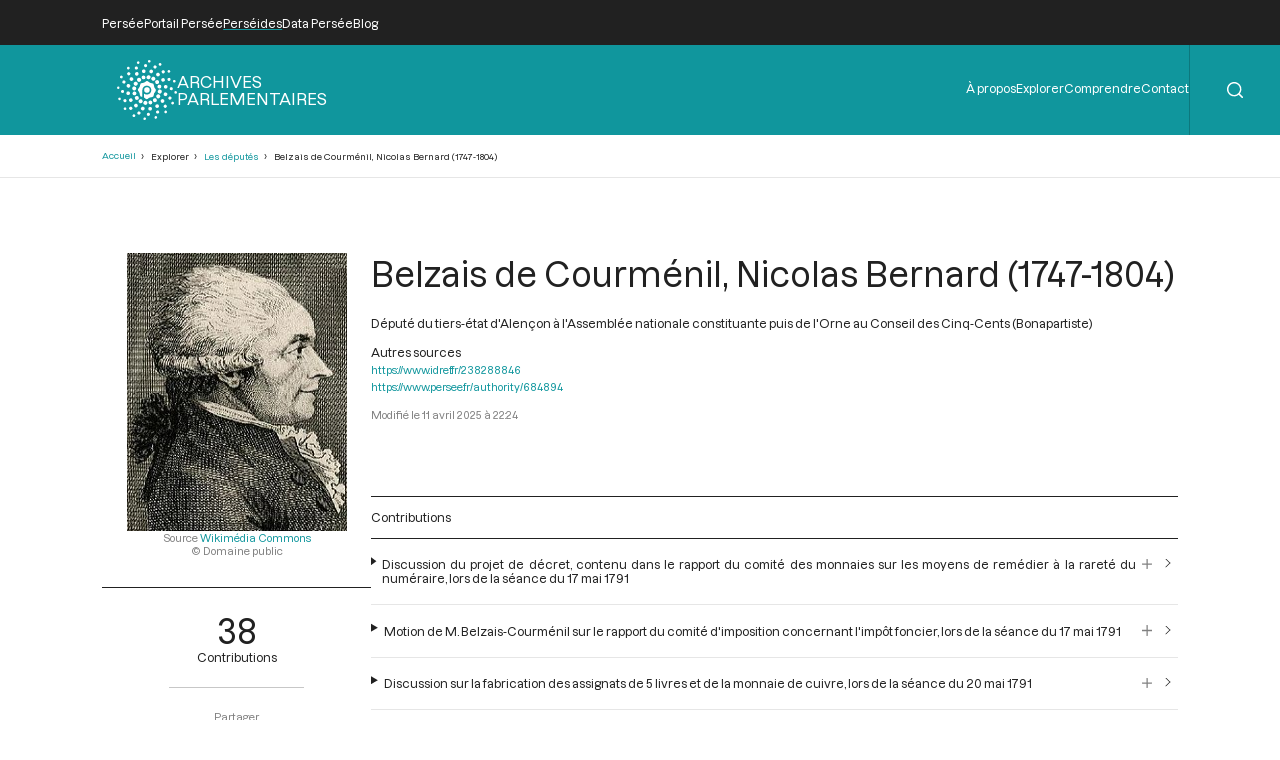

--- FILE ---
content_type: text/html; charset=UTF-8
request_url: https://archives-parlementaires.persee.fr/prs/03bc9497-6f79-459d-968a-1208fc50f558
body_size: 21806
content:
<!DOCTYPE html>
<html lang="fr" dir="ltr">
	<head>
		<meta charset="utf-8" />
<meta name="Generator" content="Drupal 10 (https://www.drupal.org)" />
<meta name="MobileOptimized" content="width" />
<meta name="HandheldFriendly" content="true" />
<meta name="viewport" content="width=device-width, initial-scale=1.0" />
<script type="application/ld+json">[
    {
        "@context": "https:\/\/schema.org",
        "@type": "Person",
        "birthDate": "1747",
        "deathDate": "1804",
        "familyName": "Belzais de Courménil",
        "givenName": "Nicolas Bernard",
        "sameAs": [
            "https:\/\/www.idref.fr\/238288846",
            "https:\/\/www.persee.fr\/authority\/684894"
        ],
        "image": "\/sites\/default\/files\/portraits\/03bc9497-6f79-459d-968a-1208fc50f558.jpg",
        "name": "Belzais de Courménil, Nicolas Bernard (1747-1804)",
        "@id": "03bc9497-6f79-459d-968a-1208fc50f558"
    },
    {
        "@context": "https:\/\/schema.org",
        "@type": "Article",
        "url": "\/prt\/57593692-4895-41f9-aa89-d86184f07fa0",
        "name": "Discussion du projet de décret, contenu dans le rapport du comité des monnaies sur les moyens de remédier à la rareté du numéraire, lors de la séance du 17 mai 1791",
        "author": [
            {
                "@type": "Person",
                "url": "\/prs\/91300c71-99de-4659-bd71-a4a44cfb20fa",
                "name": "Aubergeon de Murinais Guy-Joseph d\u0027"
            },
            {
                "@type": "Person",
                "url": "\/prs\/03bc9497-6f79-459d-968a-1208fc50f558",
                "name": "Belzais de Courménil Nicolas Bernard"
            },
            {
                "@type": "Person",
                "url": "\/prs\/777d8b4e-dc24-4965-8c52-df36ea571376",
                "name": "Virieu François Henri, comte de"
            },
            {
                "@type": "Person",
                "url": "\/prs\/64538f29-9ef6-420b-acca-bb6fbdb293fc",
                "name": "Germain d\u0027Orsanville Ambroise François"
            },
            {
                "@type": "Person",
                "url": "\/prs\/929810c0-8ba1-4d72-a419-10542573c636",
                "name": "Populus Marc Etienne"
            },
            {
                "@type": "Person",
                "url": "\/prs\/deb9ed3e-c076-4a9d-a53c-971f8f33b565",
                "name": "Maury Jean Siffrein"
            },
            {
                "@type": "Person",
                "url": "\/prs\/10ca7f2a-b9a5-4170-996e-588ccc446a65",
                "name": "Montesquiou Fezensac Anne-Pierre, marquis de"
            }
        ]
    },
    {
        "@context": "https:\/\/schema.org",
        "@type": "Article",
        "url": "\/prt\/f0642d10-f61b-45aa-bd8b-c72b9d416683",
        "name": "Motion de M. Belzais-Courménil sur le rapport du comité d\u0027imposition concernant l\u0027impôt foncier, lors de la séance du 17 mai 1791",
        "author": [
            {
                "@type": "Person",
                "url": "\/prs\/03bc9497-6f79-459d-968a-1208fc50f558",
                "name": "Belzais de Courménil Nicolas Bernard"
            }
        ]
    },
    {
        "@context": "https:\/\/schema.org",
        "@type": "Article",
        "url": "\/prt\/3c6006a6-838a-4263-a11a-ff02f4680fd9",
        "name": "Discussion sur la fabrication des assignats de 5 livres et de la monnaie de cuivre, lors de la séance du 20 mai 1791",
        "author": [
            {
                "@type": "Person",
                "url": "\/prs\/f693e151-bafc-4949-9dc9-2f2b04badc97",
                "name": "Crillon François Félix Berton des Balbes, comte de"
            },
            {
                "@type": "Person",
                "url": "\/prs\/c8e8d7da-07bd-47e0-bdd6-2fe1f105d37b",
                "name": "Pinteville de Cernon Jean-Baptiste de, baron de"
            },
            {
                "@type": "Person",
                "url": "\/prs\/10ca7f2a-b9a5-4170-996e-588ccc446a65",
                "name": "Montesquiou Fezensac Anne-Pierre, marquis de"
            },
            {
                "@type": "Person",
                "url": "\/prs\/f8485264-8eea-4c98-8750-7e69bf49f330",
                "name": "Cussy Gabriel de"
            },
            {
                "@type": "Person",
                "url": "\/prs\/2c6fded1-aead-481f-913a-a6191f2b2657",
                "name": "Lucas Jean-Baptiste Joseph"
            },
            {
                "@type": "Person",
                "url": "\/prs\/36dd1a3c-9391-4752-93f9-3172374a53fa",
                "name": "Roussillou Pierre Augustin"
            },
            {
                "@type": "Person",
                "url": "\/prs\/042d30a4-7b57-472d-988d-dd95ce6d4279",
                "name": "Barnave Antoine"
            },
            {
                "@type": "Person",
                "url": "\/prs\/73bb7080-b7a7-480b-b413-f1cb155766ed",
                "name": "Montlosier François Dominique de Reynaud, comte de"
            },
            {
                "@type": "Person",
                "url": "\/prs\/079c634b-4752-44e2-b83e-20b7575b51b5",
                "name": "Papin Léger"
            },
            {
                "@type": "Person",
                "url": "\/prs\/65812f3c-4841-4709-9702-46da3a3f17fe",
                "name": "Merlin de Douai Philippe Antoine"
            },
            {
                "@type": "Person",
                "url": "\/prs\/deb9ed3e-c076-4a9d-a53c-971f8f33b565",
                "name": "Maury Jean Siffrein"
            },
            {
                "@type": "Person",
                "url": "\/prs\/c033bf93-c072-4904-a94c-84a8c01af67b",
                "name": "Lameth Alexandre Théodore Victor, chevalier de"
            },
            {
                "@type": "Person",
                "url": "\/prs\/67ad52f9-3ca8-4f98-9261-5fb2525d4c68",
                "name": "Noailles Louis Marie Marc Antoine, vicomte de"
            },
            {
                "@type": "Person",
                "url": "\/prs\/c77e9471-088c-4f48-98e4-458e6b8e421a",
                "name": "Le Couteulx de Canteleu Jean Barthélemy"
            },
            {
                "@type": "Person",
                "url": "\/prs\/f9b4ce30-a40a-494f-94ee-ca761510ffd4",
                "name": "Treilhard Jean-Baptiste"
            },
            {
                "@type": "Person",
                "url": "\/prs\/583c5ec9-71aa-417d-b596-26cedc64d5d5",
                "name": "Rewbell Jean François"
            },
            {
                "@type": "Person",
                "url": "\/prs\/03bc9497-6f79-459d-968a-1208fc50f558",
                "name": "Belzais de Courménil Nicolas Bernard"
            },
            {
                "@type": "Person",
                "url": "\/prs\/777d8b4e-dc24-4965-8c52-df36ea571376",
                "name": "Virieu François Henri, comte de"
            },
            {
                "@type": "Person",
                "url": "\/prs\/cb160083-0fac-41ca-909f-9da57017f012",
                "name": "Folleville Antoine Charles Gabriel, marquis de"
            },
            {
                "@type": "Person",
                "url": "\/prs\/7cc13e87-f205-44a3-91a7-acfc40cb12ec",
                "name": "Camus Armand Gaston"
            }
        ]
    },
    {
        "@context": "https:\/\/schema.org",
        "@type": "Article",
        "url": "\/prt\/24cce2ce-29dc-420e-acad-ea108d4f75be",
        "name": "Projet de décret de M. Belzais-Courménil sur la fabrication des petites monnaies, lors de la séance du 20 mai 1791",
        "author": [
            {
                "@type": "Person",
                "url": "\/prs\/03bc9497-6f79-459d-968a-1208fc50f558",
                "name": "Belzais de Courménil Nicolas Bernard"
            }
        ]
    },
    {
        "@context": "https:\/\/schema.org",
        "@type": "Article",
        "url": "\/prt\/4e197558-4284-410b-ac6f-6699bcf12b6b",
        "name": "Discussion sur les petits assignats et pièces de monnaie, lors de la séance du 21 mai 1791",
        "author": [
            {
                "@type": "Person",
                "url": "\/prs\/583c5ec9-71aa-417d-b596-26cedc64d5d5",
                "name": "Rewbell Jean François"
            },
            {
                "@type": "Person",
                "url": "\/prs\/03bc9497-6f79-459d-968a-1208fc50f558",
                "name": "Belzais de Courménil Nicolas Bernard"
            }
        ]
    },
    {
        "@context": "https:\/\/schema.org",
        "@type": "Article",
        "url": "\/prt\/c3932f65-2e43-4feb-ad37-b8b08debd48e",
        "name": "Discussion de l\u0027article 3 du décret sur les lois rurales, lors de la séance du 5 juin 1791",
        "author": [
            {
                "@type": "Person",
                "url": "\/prs\/03bc9497-6f79-459d-968a-1208fc50f558",
                "name": "Belzais de Courménil Nicolas Bernard"
            },
            {
                "@type": "Person",
                "url": "\/prs\/43b20d7b-a93f-4606-8cd2-066d683bcb34",
                "name": "Lamerville Jean-Marie Heurtault, vicomte de"
            },
            {
                "@type": "Person",
                "url": "\/prs\/516c263d-d66a-4ffb-8f95-1450809bc939",
                "name": "Bonnemant Guillaume de"
            }
        ]
    },
    {
        "@context": "https:\/\/schema.org",
        "@type": "Article",
        "url": "\/prt\/800dbd9f-5595-4fad-a341-3e19fb4c3289",
        "name": "Amendement adopté de M. Belzais-Courménil au projet de décret sur une nouvelle fabrication d’assignats et sur l’état de la caisse de l’extraordinaire, lors de la séance du 19 juin 1791",
        "author": [
            {
                "@type": "Person",
                "url": "\/prs\/03bc9497-6f79-459d-968a-1208fc50f558",
                "name": "Belzais de Courménil Nicolas Bernard"
            },
            {
                "@type": "Person",
                "url": "\/prs\/4d669090-7752-4b2c-9437-e2ba3701f501",
                "name": "Anson Pierre Hubert"
            }
        ]
    },
    {
        "@context": "https:\/\/schema.org",
        "@type": "Article",
        "url": "\/prt\/eb32355b-cbcd-40ce-b6d3-b298032bf2d1",
        "name": "Motion de M. Belzais-Courménil sur le décret prescrivant des poursuites contre les anciens fonctionnaires ecclésiastiques qui auraient continué leurs fonctions publiques, lors de la séance du 20 juin 1791",
        "author": [
            {
                "@type": "Person",
                "url": "\/prs\/03bc9497-6f79-459d-968a-1208fc50f558",
                "name": "Belzais de Courménil Nicolas Bernard"
            }
        ]
    },
    {
        "@context": "https:\/\/schema.org",
        "@type": "Article",
        "url": "\/prt\/72444027-bbbc-4130-b4f4-c07fe2b64b5b",
        "name": "Discussion de la motion de M. Belzais-Courménil sur le décret prescrivant des poursuites contre les anciens fonctionnaires ecclésiastiques qui auraient continué leurs fonctions publiques, lors de la séance du 20 juin 1791",
        "author": [
            {
                "@type": "Person",
                "url": "\/prs\/03bc9497-6f79-459d-968a-1208fc50f558",
                "name": "Belzais de Courménil Nicolas Bernard"
            },
            {
                "@type": "Person",
                "url": "\/prs\/0976f78d-ace0-4901-8b45-e1f11399f45e",
                "name": "La Révellière-Lépeaux Louis Marie de"
            },
            {
                "@type": "Person",
                "url": "\/prs\/a69207e0-fccf-4f37-9aed-4c536637a6fc",
                "name": "Martineau Louis Simon"
            },
            {
                "@type": "Person",
                "url": "\/prs\/cb51dd5d-0a4a-4310-a352-a72012d18869",
                "name": "Bouche Charles-François"
            },
            {
                "@type": "Person",
                "url": "\/prs\/f9b4ce30-a40a-494f-94ee-ca761510ffd4",
                "name": "Treilhard Jean-Baptiste"
            }
        ]
    },
    {
        "@context": "https:\/\/schema.org",
        "@type": "Article",
        "url": "\/prt\/974689b0-070d-44a1-9df4-73c08c7a9257",
        "name": "Discussion sur les moyens d\u0027employer le métal des cloches pour la fabrication des monnaies, lors de la séance du 20 juin 1791",
        "author": [
            {
                "@type": "Person",
                "url": "\/prs\/46dc3163-becc-42e5-81d1-cd4539aef5e1",
                "name": "Beauharnais Alexandre François, vicomte de"
            },
            {
                "@type": "Person",
                "url": "\/prs\/a69207e0-fccf-4f37-9aed-4c536637a6fc",
                "name": "Martineau Louis Simon"
            },
            {
                "@type": "Person",
                "url": "\/prs\/848094a6-d848-40fa-a47d-05320ef76a95",
                "name": "Destouf de Milet de Mureau Louis Marie Antoine"
            },
            {
                "@type": "Person",
                "url": "\/prs\/ee29c46e-d8f8-46c9-93c3-d6d4f3a70aa4",
                "name": "Le Bois Desguays Jacques François"
            },
            {
                "@type": "Person",
                "url": "\/prs\/03bc9497-6f79-459d-968a-1208fc50f558",
                "name": "Belzais de Courménil Nicolas Bernard"
            },
            {
                "@type": "Person",
                "url": "\/prs\/6e36fb61-f3fc-4f4d-91fc-e4595536275f",
                "name": "Rabaud de Saint Etienne Jean-Paul"
            },
            {
                "@type": "Person",
                "url": "\/prs\/231b662a-813a-420d-90b6-5095a47c6738",
                "name": "Pervinquière de la Baudonnière Mathieu Joseph Séverin"
            },
            {
                "@type": "Person",
                "url": "\/prs\/d2ad6ac2-9b89-4ab6-988b-365529562042",
                "name": "Malouet Pierre Victor"
            }
        ]
    },
    {
        "@context": "https:\/\/schema.org",
        "@type": "Article",
        "url": "\/prt\/c48163d3-4013-4639-b890-623c46303e55",
        "name": "Discussion sur l\u0027utilisation du métal des cloches pour la monnaie, lors de la séance du 24 juin 1791",
        "author": [
            {
                "@type": "Person",
                "url": "\/prs\/2c6fded1-aead-481f-913a-a6191f2b2657",
                "name": "Lucas Jean-Baptiste Joseph"
            },
            {
                "@type": "Person",
                "url": "\/prs\/e64445c5-9d5b-46c0-8dc8-5b969c25713c",
                "name": "Dupré Joseph"
            },
            {
                "@type": "Person",
                "url": "\/prs\/03bc9497-6f79-459d-968a-1208fc50f558",
                "name": "Belzais de Courménil Nicolas Bernard"
            },
            {
                "@type": "Person",
                "url": "\/prs\/848094a6-d848-40fa-a47d-05320ef76a95",
                "name": "Destouf de Milet de Mureau Louis Marie Antoine"
            },
            {
                "@type": "Person",
                "url": "\/prs\/f693e151-bafc-4949-9dc9-2f2b04badc97",
                "name": "Crillon François Félix Berton des Balbes, comte de"
            }
        ]
    },
    {
        "@context": "https:\/\/schema.org",
        "@type": "Article",
        "url": "\/prt\/3ab92915-b50d-423c-a519-166dda5b64cb",
        "name": "Rapport du comité des monnaies sur l’empreinte et la légende des monnaies, lors de la séance du 9 avril 1791",
        "author": [
            {
                "@type": "Person",
                "url": "\/prs\/03bc9497-6f79-459d-968a-1208fc50f558",
                "name": "Belzais de Courménil Nicolas Bernard"
            }
        ]
    },
    {
        "@context": "https:\/\/schema.org",
        "@type": "Article",
        "url": "\/prt\/7eda6a2a-18e5-44c5-ae0c-caf7166b54aa",
        "name": "Discussion du projet de décret du comité des monnaies sur l’empreinte et la légende des monnaies, lors de la séance du 9 avril 1791",
        "author": [
            {
                "@type": "Person",
                "url": "\/prs\/ccd3f787-30c1-4b83-a2ab-71636cfc82a7",
                "name": "Couturier Jacob"
            },
            {
                "@type": "Person",
                "url": "\/prs\/5547ebab-02ec-4c1d-8a9e-f2dcd0e79430",
                "name": "Châteaurenaud Antoine Anne Alexandre de Mailly, marquis de"
            },
            {
                "@type": "Person",
                "url": "\/prs\/9f385af3-f2a2-49e1-91a0-4bd5909e9fab",
                "name": "Goupil de Préfeln Guillaume François"
            },
            {
                "@type": "Person",
                "url": "\/prs\/04eb6a6c-e5d9-4869-84c0-b93c56984350",
                "name": "Prieur de la Marne Pierre Louis"
            },
            {
                "@type": "Person",
                "url": "\/prs\/03bc9497-6f79-459d-968a-1208fc50f558",
                "name": "Belzais de Courménil Nicolas Bernard"
            },
            {
                "@type": "Person",
                "url": "\/prs\/cb51dd5d-0a4a-4310-a352-a72012d18869",
                "name": "Bouche Charles-François"
            },
            {
                "@type": "Person",
                "url": "\/prs\/e2f0f20e-88f8-47bc-8bce-d4715b2154ea",
                "name": "Vernier Théodore"
            }
        ]
    },
    {
        "@context": "https:\/\/schema.org",
        "@type": "Article",
        "url": "\/prt\/605fc5cb-ad82-48d2-9c9a-b951ac666b7f",
        "name": "Décret du comité des monnaies sur l’empreinte et la légende des monnaies, lors de la séance du 9 avril 1791",
        "author": [
            {
                "@type": "Person",
                "url": "\/prs\/03bc9497-6f79-459d-968a-1208fc50f558",
                "name": "Belzais de Courménil Nicolas Bernard"
            }
        ]
    },
    {
        "@context": "https:\/\/schema.org",
        "@type": "Article",
        "url": "\/prt\/d4d51c2d-bda2-44a8-b73b-dbe79719bacf",
        "name": "Suite de la discussion de la motion de M. Rabaud-Saint-Etienne sur la création de petits assignats, lors de la séance du 1er mai 1791",
        "author": [
            {
                "@type": "Person",
                "url": "\/prs\/03bc9497-6f79-459d-968a-1208fc50f558",
                "name": "Belzais de Courménil Nicolas Bernard"
            },
            {
                "@type": "Person",
                "url": "\/prs\/a69207e0-fccf-4f37-9aed-4c536637a6fc",
                "name": "Martineau Louis Simon"
            },
            {
                "@type": "Person",
                "url": "\/prs\/c2dfc4b7-47f8-46f4-be22-4bf2b2480fdf",
                "name": "Briois de Beaumetz Bon-Albert"
            },
            {
                "@type": "Person",
                "url": "\/prs\/10ca7f2a-b9a5-4170-996e-588ccc446a65",
                "name": "Montesquiou Fezensac Anne-Pierre, marquis de"
            }
        ]
    },
    {
        "@context": "https:\/\/schema.org",
        "@type": "Article",
        "url": "\/prt\/c3824e9d-43ec-4fe1-bd69-d6694a27eb59",
        "name": "Reprise de la discussion sur la création de petits assignats, lors de la séance du 6 mai 1791",
        "author": [
            {
                "@type": "Person",
                "url": "\/prs\/6e36fb61-f3fc-4f4d-91fc-e4595536275f",
                "name": "Rabaud de Saint Etienne Jean-Paul"
            },
            {
                "@type": "Person",
                "url": "\/prs\/f693e151-bafc-4949-9dc9-2f2b04badc97",
                "name": "Crillon François Félix Berton des Balbes, comte de"
            },
            {
                "@type": "Person",
                "url": "\/prs\/c2dfc4b7-47f8-46f4-be22-4bf2b2480fdf",
                "name": "Briois de Beaumetz Bon-Albert"
            },
            {
                "@type": "Person",
                "url": "\/prs\/7cc13e87-f205-44a3-91a7-acfc40cb12ec",
                "name": "Camus Armand Gaston"
            },
            {
                "@type": "Person",
                "url": "\/prs\/c77e9471-088c-4f48-98e4-458e6b8e421a",
                "name": "Le Couteulx de Canteleu Jean Barthélemy"
            },
            {
                "@type": "Person",
                "url": "\/prs\/03bc9497-6f79-459d-968a-1208fc50f558",
                "name": "Belzais de Courménil Nicolas Bernard"
            },
            {
                "@type": "Person",
                "url": "\/prs\/cb18e460-e142-4b7c-b868-8f94d11b1f52",
                "name": "Andrieu César Pierre"
            },
            {
                "@type": "Person",
                "url": "\/prs\/958063fd-21d4-443f-b9e8-9ea5be29f491",
                "name": "Cazalès Jacques Antoine de"
            },
            {
                "@type": "Person",
                "url": "\/prs\/d49a3fe8-e5a9-4377-836d-d6f629824fac",
                "name": "Boussay Jacques-François de Menou, baron de"
            },
            {
                "@type": "Person",
                "url": "\/prs\/f8485264-8eea-4c98-8750-7e69bf49f330",
                "name": "Cussy Gabriel de"
            },
            {
                "@type": "Person",
                "url": "\/prs\/2a5f91f3-c8d3-4fe2-a537-08d29306adee",
                "name": "Custine de Sarëck Adam Philippe, comte de"
            }
        ]
    },
    {
        "@context": "https:\/\/schema.org",
        "@type": "Article",
        "url": "\/prt\/64d44b2e-5291-42cd-b4e2-1202e7226494",
        "name": "Projet de décret des comités des monnaies et des finances réunies sur la question des petites monnaies, lors de la séance du 7 janvier 1791",
        "author": [
            {
                "@type": "Person",
                "url": "\/prs\/a7f0605a-d4e7-496a-9ca5-b4451562a4c0",
                "name": "Mirabeau Honoré-Gabriel Riquetti, comte de"
            },
            {
                "@type": "Person",
                "url": "\/prs\/03bc9497-6f79-459d-968a-1208fc50f558",
                "name": "Belzais de Courménil Nicolas Bernard"
            }
        ]
    },
    {
        "@context": "https:\/\/schema.org",
        "@type": "Article",
        "url": "\/prt\/be11a819-7ec6-414e-aac6-562a932cb6fe",
        "name": "Discussion du projet de décret sur la fabrication d’une petite monnaie, lors de la séance du 11 janvier 1791",
        "author": [
            {
                "@type": "Person",
                "url": "\/prs\/deb9ed3e-c076-4a9d-a53c-971f8f33b565",
                "name": "Maury Jean Siffrein"
            },
            {
                "@type": "Person",
                "url": "\/prs\/03bc9497-6f79-459d-968a-1208fc50f558",
                "name": "Belzais de Courménil Nicolas Bernard"
            },
            {
                "@type": "Person",
                "url": "\/prs\/583c5ec9-71aa-417d-b596-26cedc64d5d5",
                "name": "Rewbell Jean François"
            },
            {
                "@type": "Person",
                "url": "\/prs\/e06e09fb-979a-436b-b523-68c9a09e6433",
                "name": "Roederer Pierre Louis"
            },
            {
                "@type": "Person",
                "url": "\/prs\/ee8a61e0-38cd-4dbf-990a-8ecbd9b80904",
                "name": "Emmery de Grozyeulx Jean-Louis"
            },
            {
                "@type": "Person",
                "url": "\/prs\/f8485264-8eea-4c98-8750-7e69bf49f330",
                "name": "Cussy Gabriel de"
            },
            {
                "@type": "Person",
                "url": "\/prs\/c033bf93-c072-4904-a94c-84a8c01af67b",
                "name": "Lameth Alexandre Théodore Victor, chevalier de"
            }
        ]
    },
    {
        "@context": "https:\/\/schema.org",
        "@type": "Article",
        "url": "\/prt\/d292e346-32fe-45b8-9a13-92682f90a987",
        "name": "Discussion des articles 3 à 7 du décret sur la fabrication d’une petite monnaie, lors de la séance du 11 janvier 1791",
        "author": [
            {
                "@type": "Person",
                "url": "\/prs\/03bc9497-6f79-459d-968a-1208fc50f558",
                "name": "Belzais de Courménil Nicolas Bernard"
            },
            {
                "@type": "Person",
                "url": "\/prs\/a69207e0-fccf-4f37-9aed-4c536637a6fc",
                "name": "Martineau Louis Simon"
            },
            {
                "@type": "Person",
                "url": "\/prs\/777d8b4e-dc24-4965-8c52-df36ea571376",
                "name": "Virieu François Henri, comte de"
            }
        ]
    },
    {
        "@context": "https:\/\/schema.org",
        "@type": "Article",
        "url": "\/prt\/8e48b60e-1d7a-4b00-9938-d7b03f56f394",
        "name": "Discussion du décret constituant une justice de paix à Limay, lors de la séance du 12 janvier 1791",
        "author": [
            {
                "@type": "Person",
                "url": "\/prs\/55156655-e719-4a8c-99f5-fb5ac3cc8796",
                "name": "Gossin Pierre François"
            },
            {
                "@type": "Person",
                "url": "\/prs\/aefe0e1c-6c5e-429b-bc5b-4d100011fb79",
                "name": "Choiseul-Praslin Antoine César, comte de"
            },
            {
                "@type": "Person",
                "url": "\/prs\/e3082a86-c3e3-47de-9dd5-7ba47c978fc7",
                "name": "Christin Charles Gabriel"
            },
            {
                "@type": "Person",
                "url": "\/prs\/fa899f5c-1a38-4107-b987-6d15237869da",
                "name": "André Antoine Balthazar d\u0027"
            },
            {
                "@type": "Person",
                "url": "\/prs\/9f385af3-f2a2-49e1-91a0-4bd5909e9fab",
                "name": "Goupil de Préfeln Guillaume François"
            },
            {
                "@type": "Person",
                "url": "\/prs\/03bc9497-6f79-459d-968a-1208fc50f558",
                "name": "Belzais de Courménil Nicolas Bernard"
            }
        ]
    },
    {
        "@context": "https:\/\/schema.org",
        "@type": "Article",
        "url": "\/prt\/ff5bc86b-9d6b-40e8-8b03-5cec1e901af0",
        "name": "Rapport par M. Belzais-Couravénil sur la fabrication de menue monnaie d’argent, lors de la séance du 11 juillet 1791",
        "author": [
            {
                "@type": "Person",
                "url": "\/prs\/03bc9497-6f79-459d-968a-1208fc50f558",
                "name": "Belzais de Courménil Nicolas Bernard"
            },
            {
                "@type": "Person",
                "url": "\/prs\/db7a7f04-73c7-41ed-a93b-40882878d018",
                "name": "Lanjuinais Jean Denis"
            }
        ]
    },
    {
        "@context": "https:\/\/schema.org",
        "@type": "Article",
        "url": "\/prt\/c8dd67fc-46da-497c-98dd-b59ededb2f5c",
        "name": "Remarques sur le rapport par M. Belzais-Couravénil sur la fabrication de menue monnaie d’argent, lors de la séance du 11 juillet 1791",
        "author": [
            {
                "@type": "Person",
                "url": "\/prs\/03bc9497-6f79-459d-968a-1208fc50f558",
                "name": "Belzais de Courménil Nicolas Bernard"
            },
            {
                "@type": "Person",
                "url": "\/prs\/db7a7f04-73c7-41ed-a93b-40882878d018",
                "name": "Lanjuinais Jean Denis"
            }
        ]
    },
    {
        "@context": "https:\/\/schema.org",
        "@type": "Article",
        "url": "\/prt\/6485f6b7-737a-4ab4-9b40-7ed86f13f753",
        "name": "Décret nommant le sieur Dupré graveur général des monnaies, lors de la séance du 11 juillet 1791",
        "author": [
            {
                "@type": "Person",
                "url": "\/prs\/03bc9497-6f79-459d-968a-1208fc50f558",
                "name": "Belzais de Courménil Nicolas Bernard"
            }
        ]
    },
    {
        "@context": "https:\/\/schema.org",
        "@type": "Article",
        "url": "\/prt\/c02b8c92-458d-4561-a8f5-05889ff121ea",
        "name": "Discussion sur la fabrication de la monnaie avec la matière des cloches, lors de la séance du 18 juillet 1791",
        "author": [
            {
                "@type": "Person",
                "url": "\/prs\/03bc9497-6f79-459d-968a-1208fc50f558",
                "name": "Belzais de Courménil Nicolas Bernard"
            },
            {
                "@type": "Person",
                "url": "\/prs\/c8e8d7da-07bd-47e0-bdd6-2fe1f105d37b",
                "name": "Pinteville de Cernon Jean-Baptiste de, baron de"
            },
            {
                "@type": "Person",
                "url": "\/prs\/7cc13e87-f205-44a3-91a7-acfc40cb12ec",
                "name": "Camus Armand Gaston"
            },
            {
                "@type": "Person",
                "url": "\/prs\/231b662a-813a-420d-90b6-5095a47c6738",
                "name": "Pervinquière de la Baudonnière Mathieu Joseph Séverin"
            }
        ]
    },
    {
        "@context": "https:\/\/schema.org",
        "@type": "Article",
        "url": "\/prt\/1de19d8c-48b1-4369-86af-3a8504109e24",
        "name": "Observations sur un deuxième article du projet de Code rural relatif aux délits, lors de la séance du 25 juillet 1791",
        "author": [
            {
                "@type": "Person",
                "url": "\/prs\/8326820e-7262-4e43-a6ca-f45f0e2ef942",
                "name": "Long Pierre"
            },
            {
                "@type": "Person",
                "url": "\/prs\/52a9f3f3-6342-48f2-bed9-1554acb50d1b",
                "name": "Ramel de Nogaret Dominique Vincent"
            },
            {
                "@type": "Person",
                "url": "\/prs\/03bc9497-6f79-459d-968a-1208fc50f558",
                "name": "Belzais de Courménil Nicolas Bernard"
            }
        ]
    },
    {
        "@context": "https:\/\/schema.org",
        "@type": "Article",
        "url": "\/prt\/4f75c228-57b6-456e-ab2e-cb7c81af3997",
        "name": "Discussion des motions de M. Merlin sur les mesures relatives à l\u0027émission des petits assignats, l\u0027exécution du décret concernant la fabrication de la petite monnaie et la les abus à la fabrication des pièces de 15 sous, lors de la séance du 1er août 1791",
        "author": [
            {
                "@type": "Person",
                "url": "\/prs\/03bc9497-6f79-459d-968a-1208fc50f558",
                "name": "Belzais de Courménil Nicolas Bernard"
            },
            {
                "@type": "Person",
                "url": "\/prs\/fa899f5c-1a38-4107-b987-6d15237869da",
                "name": "André Antoine Balthazar d\u0027"
            },
            {
                "@type": "Person",
                "url": "\/prs\/c8e8d7da-07bd-47e0-bdd6-2fe1f105d37b",
                "name": "Pinteville de Cernon Jean-Baptiste de, baron de"
            },
            {
                "@type": "Person",
                "url": "\/prs\/848094a6-d848-40fa-a47d-05320ef76a95",
                "name": "Destouf de Milet de Mureau Louis Marie Antoine"
            },
            {
                "@type": "Person",
                "url": "\/prs\/3bd75043-5ae3-4e8c-a06a-c5f7966dd524",
                "name": "Gaultier de Biauzat Jean-François"
            }
        ]
    },
    {
        "@context": "https:\/\/schema.org",
        "@type": "Article",
        "url": "\/prt\/f3c910e4-3a55-4fd1-9b0f-3f58df48cc3a",
        "name": "Discussion concernant les travaux du comités des monnaies et demande que ce même comité donne des explications sur certains sujets, lors de la séance du 2 août 1791",
        "author": [
            {
                "@type": "Person",
                "url": "\/prs\/65812f3c-4841-4709-9702-46da3a3f17fe",
                "name": "Merlin de Douai Philippe Antoine"
            },
            {
                "@type": "Person",
                "url": "\/prs\/04eb6a6c-e5d9-4869-84c0-b93c56984350",
                "name": "Prieur de la Marne Pierre Louis"
            },
            {
                "@type": "Person",
                "url": "\/prs\/03bc9497-6f79-459d-968a-1208fc50f558",
                "name": "Belzais de Courménil Nicolas Bernard"
            }
        ]
    },
    {
        "@context": "https:\/\/schema.org",
        "@type": "Article",
        "url": "\/prt\/0ba3ee54-4b0c-4a97-ade6-edd9990fa76e",
        "name": "Décret, présenté par M. Belzais-Courmenil au nom du comité des monnaies, sur la fabrication d\u0027une petite monnaie avec l\u0027argent des cloches, lors de la séance du 3 août 1791",
        "author": [
            {
                "@type": "Person",
                "url": "\/prs\/03bc9497-6f79-459d-968a-1208fc50f558",
                "name": "Belzais de Courménil Nicolas Bernard"
            }
        ]
    },
    {
        "@context": "https:\/\/schema.org",
        "@type": "Article",
        "url": "\/prt\/42537093-8dbf-427b-90a9-fbea363173ab",
        "name": "Proposition de M. Belzais-Courmenil concernant la fabrication d’assignats de 6 livres et de 6 livres 10 sols, lors de la séance du 3 août 1791",
        "author": [
            {
                "@type": "Person",
                "url": "\/prs\/03bc9497-6f79-459d-968a-1208fc50f558",
                "name": "Belzais de Courménil Nicolas Bernard"
            }
        ]
    },
    {
        "@context": "https:\/\/schema.org",
        "@type": "Article",
        "url": "\/prt\/e5eed19f-0266-4ce3-8013-66f4a6a6bcfd",
        "name": "Décret, présenté par M. Belzais-Courmenil au nom du comité des monnaies, concernant la fabrication d’assignats de 6 livres et de 6 livres 10 sols, lors de la séance du 3 août 1791",
        "author": [
            {
                "@type": "Person",
                "url": "\/prs\/03bc9497-6f79-459d-968a-1208fc50f558",
                "name": "Belzais de Courménil Nicolas Bernard"
            }
        ]
    },
    {
        "@context": "https:\/\/schema.org",
        "@type": "Article",
        "url": "\/prt\/c93e599a-fc04-4cfc-abc8-59ba3e88a2df",
        "name": "Discussion sur l\u0027amendement et le projet de décret relatif aux traitements ou pensions des officiers et employés ecclésiastiques ou laïques des chapitres réguliers ou séculiers, lors de la séance du 20 août 1791",
        "author": [
            {
                "@type": "Person",
                "url": "\/prs\/6cc9406c-a36c-4b29-bf09-9744d0b3903d",
                "name": "Féraud Charles"
            },
            {
                "@type": "Person",
                "url": "\/prs\/03bc9497-6f79-459d-968a-1208fc50f558",
                "name": "Belzais de Courménil Nicolas Bernard"
            },
            {
                "@type": "Person",
                "url": "\/prs\/db273390-05b4-45fe-96d8-f20bdafb7b4a",
                "name": "Ménard de la Groye François René Pierre"
            },
            {
                "@type": "Person",
                "url": "\/prs\/f9b4ce30-a40a-494f-94ee-ca761510ffd4",
                "name": "Treilhard Jean-Baptiste"
            },
            {
                "@type": "Person",
                "url": "\/prs\/db7a7f04-73c7-41ed-a93b-40882878d018",
                "name": "Lanjuinais Jean Denis"
            }
        ]
    },
    {
        "@context": "https:\/\/schema.org",
        "@type": "Article",
        "url": "\/prt\/b3a005d3-c5d0-489d-b42e-592430cd0142",
        "name": "Discussion du projet de décret concernant l’exposition des œuvres des artistes peintres et sculpteurs, lors de la séance du 21 août 1791",
        "author": [
            {
                "@type": "Person",
                "url": "\/prs\/46dc3163-becc-42e5-81d1-cd4539aef5e1",
                "name": "Beauharnais Alexandre François, vicomte de"
            },
            {
                "@type": "Person",
                "url": "\/prs\/2e0c7883-c6b9-4c57-aeee-56ea9cba0c2c",
                "name": "Croix Charles Lidewine Marie de"
            },
            {
                "@type": "Person",
                "url": "\/prs\/03bc9497-6f79-459d-968a-1208fc50f558",
                "name": "Belzais de Courménil Nicolas Bernard"
            }
        ]
    },
    {
        "@context": "https:\/\/schema.org",
        "@type": "Article",
        "url": "\/prt\/93168ba6-a72c-4e7c-8314-507deb737d48",
        "name": "Demande de congés de M. Belzais de Courménil, lors de la séance du 1er juin 1790",
        "author": [
            {
                "@type": "Person",
                "url": "\/prs\/03bc9497-6f79-459d-968a-1208fc50f558",
                "name": "Belzais de Courménil Nicolas Bernard"
            }
        ]
    },
    {
        "@context": "https:\/\/schema.org",
        "@type": "Article",
        "url": "\/prt\/611401fd-ceee-4694-b4e2-b52647690c73",
        "name": "Discussion du rapport de M. Thouret sur la procédure en la justice de paix, lors de la séance du 14 octobre 1790",
        "author": [
            {
                "@type": "Person",
                "url": "\/prs\/65812f3c-4841-4709-9702-46da3a3f17fe",
                "name": "Merlin de Douai Philippe Antoine"
            },
            {
                "@type": "Person",
                "url": "\/prs\/03bc9497-6f79-459d-968a-1208fc50f558",
                "name": "Belzais de Courménil Nicolas Bernard"
            },
            {
                "@type": "Person",
                "url": "\/prs\/db7a7f04-73c7-41ed-a93b-40882878d018",
                "name": "Lanjuinais Jean Denis"
            },
            {
                "@type": "Person",
                "url": "\/prs\/04eb6a6c-e5d9-4869-84c0-b93c56984350",
                "name": "Prieur de la Marne Pierre Louis"
            },
            {
                "@type": "Person",
                "url": "\/prs\/ecfec5d1-9bc6-4641-8816-73abb2601beb",
                "name": "Démeunier Jean Nicolas"
            },
            {
                "@type": "Person",
                "url": "\/prs\/e8e0bda8-6d7d-4926-b96c-9dd9288a4658",
                "name": "Lachèze Murel Pierre Joseph de"
            },
            {
                "@type": "Person",
                "url": "\/prs\/a2b083c7-9cff-4d74-94eb-e77aac9ee583",
                "name": "Chabroud Charles"
            },
            {
                "@type": "Person",
                "url": "\/prs\/9f385af3-f2a2-49e1-91a0-4bd5909e9fab",
                "name": "Goupil de Préfeln Guillaume François"
            },
            {
                "@type": "Person",
                "url": "\/prs\/2c6fded1-aead-481f-913a-a6191f2b2657",
                "name": "Lucas Jean-Baptiste Joseph"
            },
            {
                "@type": "Person",
                "url": "\/prs\/19b7489d-1b4d-40fd-b151-eb437539abe0",
                "name": "Thouret Jacques Guillaume"
            },
            {
                "@type": "Person",
                "url": "\/prs\/583c5ec9-71aa-417d-b596-26cedc64d5d5",
                "name": "Rewbell Jean François"
            }
        ]
    },
    {
        "@context": "https:\/\/schema.org",
        "@type": "Article",
        "url": "\/prt\/b3c0a137-ccfa-4e83-98e4-622f95f164cc",
        "name": "Décret sur la procédure en la justice de paix, lors de la séance du 14 octobre 1790",
        "author": [
            {
                "@type": "Person",
                "url": "\/prs\/65812f3c-4841-4709-9702-46da3a3f17fe",
                "name": "Merlin de Douai Philippe Antoine"
            },
            {
                "@type": "Person",
                "url": "\/prs\/19b7489d-1b4d-40fd-b151-eb437539abe0",
                "name": "Thouret Jacques Guillaume"
            },
            {
                "@type": "Person",
                "url": "\/prs\/03bc9497-6f79-459d-968a-1208fc50f558",
                "name": "Belzais de Courménil Nicolas Bernard"
            }
        ]
    },
    {
        "@context": "https:\/\/schema.org",
        "@type": "Article",
        "url": "\/prt\/eac2ed59-3170-4513-b370-90b3d674ddf4",
        "name": "Observations de MM. Belzais-Courménil et Lameth sur la commission des monnaies, lors de la séance du 21 septembre 1791",
        "author": [
            {
                "@type": "Person",
                "url": "\/prs\/97ac0eee-e78b-4ecd-bcb9-4bf3a314e76b",
                "name": "Lameth Charles Malo, comte de"
            },
            {
                "@type": "Person",
                "url": "\/prs\/03bc9497-6f79-459d-968a-1208fc50f558",
                "name": "Belzais de Courménil Nicolas Bernard"
            }
        ]
    },
    {
        "@context": "https:\/\/schema.org",
        "@type": "Article",
        "url": "\/prt\/3e4108e1-d9f7-43cf-b619-b6af8c9d1373",
        "name": "Rapport de M. Belzais-Courménil , au nom du comité des monnaies, sur la fabrication de la monnaie en cuivre, lors de la séance du 6 septembre 1791",
        "author": [
            {
                "@type": "Person",
                "url": "\/prs\/03bc9497-6f79-459d-968a-1208fc50f558",
                "name": "Belzais de Courménil Nicolas Bernard"
            }
        ]
    },
    {
        "@context": "https:\/\/schema.org",
        "@type": "Article",
        "url": "\/prt\/c5213b11-efe0-4939-af02-53b6283db023",
        "name": "Décret, proposé par le comité des finances, relatif à la fabrication de la monnaie en cuivre, lors de la séance du 6 septembre 1791",
        "author": [
            {
                "@type": "Person",
                "url": "\/prs\/03bc9497-6f79-459d-968a-1208fc50f558",
                "name": "Belzais de Courménil Nicolas Bernard"
            }
        ]
    }
]</script>
<link rel="alternate" hreflang="fr" href="https://archives-parlementaires.persee.fr/prs/03bc9497-6f79-459d-968a-1208fc50f558" />
<link rel="canonical" href="https://archives-parlementaires.persee.fr/prs/03bc9497-6f79-459d-968a-1208fc50f558" />
<link rel="shortlink" href="https://archives-parlementaires.persee.fr/node/448" />

		<link rel="stylesheet" media="all" href="/sites/default/files/css/css_awBXS2d9MDbaVkL6qTmj8CYpxGkSVwYokAi437SS9h8.css?delta=0&amp;language=fr&amp;theme=perseide_light&amp;include=eJwrSC0qTs1MSY3PyUzPKNFPz8lPSszRLS6pzMnMS9cpriwuSc3VT0osTtUpy0wtL9YHk3q5-SmlOakA1QgXpg" />
<link rel="stylesheet" media="all" href="/sites/default/files/css/css_mEaQZzTLrmgJmT8L7hKCJYYB4tyjcBLmSKXZJzZEdn8.css?delta=1&amp;language=fr&amp;theme=perseide_light&amp;include=eJwrSC0qTs1MSY3PyUzPKNFPz8lPSszRLS6pzMnMS9cpriwuSc3VT0osTtUpy0wtL9YHk3q5-SmlOakA1QgXpg" />

		<script src="/core/assets/vendor/jquery/jquery.min.js?v=3.7.1"></script>
<script src="/themes/custom/perseide_light/assets/js/lightbox-2.11.3.min.js?v=1"></script>
<script src="/themes/custom/perseide_light/assets/js/mirador-3.4.3.min.js?v=1"></script>
<script src="/themes/custom/perseide_light/js/perseide_light.js?v=1"></script>
<script src="/themes/custom/perseide_light/js/perseide_light_specific.js?v=1"></script>

		<meta name="theme-color" content="hsl(183, 81%, 34%)">
					<script>
				var _paq = window._paq = window._paq || [];
				/* tracker methods like "setCustomDimension" should be called before "trackPageView" */
				_paq.push(['trackPageView']);
				_paq.push(['enableLinkTracking']);
				(function() {
					var u="//archives-parlementaires.persee.fr/sites/default/matomo/";
					_paq.push(['setTrackerUrl', u+'matomo.php']);
					_paq.push(['setSiteId', "9"]);
					var d=document, g=d.createElement('script'), s=d.getElementsByTagName('script')[0];
					g.async=true; g.src=u+'matomo.js'; s.parentNode.insertBefore(g,s);
				})();
			</script>
				<style>
			:root {
				--perseide-main-color: hsl(183, 81%, 34%);
				--perseide-light-color: hsl(183, 40%, 93%);
				--perseide-text-color: hsl(0,0%,100%);
				--perseide-mirador-hovered-color: hsl(183, 81%, 34%, 20%);
				--perseide-mirador-selected-color: hsl(183, 81%, 34%, 50%);
				--perseide-mirador-search-default-color: hsl(183,81%, 55% ,50%);
				--perseide-mirador-search-selected-color: hsl(183,81%, 25% ,50%);
			}
		</style>
		<link rel="icon" href="/themes/custom/perseide_light/favicon.svg">
		<title>Belzais de Courménil, Nicolas Bernard (1747-1804) | ARCPA</title>
	</head>
	<body>
		<div hidden>
			<svg id="icon-angle-down" viewBox="0.87 151.95 446.15 242.3" xmlns="http://www.w3.org/2000/svg">
				<path fill="currentcolor" d="M443.5 162.6l-7.1-7.1c-4.7-4.7-12.3-4.7-17 0L224 351 28.5 155.5c-4.7-4.7-12.3-4.7-17 0l-7.1 7.1c-4.7 4.7-4.7 12.3 0 17l211 211.1c4.7 4.7 12.3 4.7 17 0l211-211.1c4.8-4.7 4.8-12.3.1-17z"/>
			</svg>
			<svg id="icon-angle-right" viewBox="0.87 151.95 446.15 242.3" xmlns="http://www.w3.org/2000/svg" transform="rotate(-90)">
				<use href="#icon-angle-down"/>
			</svg>
			<svg id="icon-arrow-down" viewBox="2.55 32 442.9 448.03" xmlns="http://www.w3.org/2000/svg">
				<path fill="currentcolor" d="M441.9 250.1l-19.8-19.8c-4.7-4.7-12.3-4.7-17 0L250 385.4V44c0-6.6-5.4-12-12-12h-28c-6.6 0-12 5.4-12 12v341.4L42.9 230.3c-4.7-4.7-12.3-4.7-17 0L6.1 250.1c-4.7 4.7-4.7 12.3 0 17l209.4 209.4c4.7 4.7 12.3 4.7 17 0l209.4-209.4c4.7-4.7 4.7-12.3 0-17z"/>
			</svg>
			<svg id="icon-arrow-right" viewBox="2.55 32 442.9 448.03" xmlns="http://www.w3.org/2000/svg" transform="rotate(-90)">
				<use href="#icon-arrow-down"/>
			</svg>
			<svg id="icon-eye" viewBox="0 64 576 384" xmlns="http://www.w3.org/2000/svg">
				<path fill="currentcolor" d="M572.52 241.4C518.29 135.59 410.93 64 288 64S57.68 135.64 3.48 241.41a32.35 32.35 0 0 0 0 29.19C57.71 376.41 165.07 448 288 448s230.32-71.64 284.52-177.41a32.35 32.35 0 0 0 0-29.19zM288 400a144 144 0 1 1 144-144 143.93 143.93 0 0 1-144 144zm0-240a95.31 95.31 0 0 0-25.31 3.79 47.85 47.85 0 0 1-66.9 66.9A95.78 95.78 0 1 0 288 160z"/>
			</svg>
			<svg id="icon-filter" viewBox="0 0 512.02 512.02" xmlns="http://www.w3.org/2000/svg">
				<path fill="currentcolor" d="M487.976 0H24.028C2.71 0-8.047 25.866 7.058 40.971L192 225.941V432c0 7.831 3.821 15.17 10.237 19.662l80 55.98C298.02 518.69 320 507.493 320 487.98V225.941l184.947-184.97C520.021 25.896 509.338 0 487.976 0z"/>
			</svg>
			<svg id="icon-first" viewbox="-0.2 -0.03 500.38 470.05" xmlns="http://www.w3.org/2000/svg">
				<path fill="currentcolor" d="M305.45,429.55l17.67-17.67a10.71,10.71,0,0,0,0-15.16L184.61,258.21H489.46a10.71,10.71,0,0,0,10.72-10.71v-25a10.71,10.71,0,0,0-10.72-10.71H184.61L323.12,73.28a10.71,10.71,0,0,0,0-15.16L305.45,40.45a10.71,10.71,0,0,0-15.16,0l-187,187a10.71,10.71,0,0,0,0,15.16l187,187A10.71,10.71,0,0,0,305.45,429.55Z"/>
				<path fill="currentcolor" d="M-.18,10.71V459.29A10.72,10.72,0,0,0,10.54,470h25a10.72,10.72,0,0,0,10.71-10.71V10.71A10.72,10.72,0,0,0,35.54,0h-25A10.72,10.72,0,0,0-.18,10.71Z"/>
			</svg>
			<svg id="icon-last" viewbox="-0.2 -0.03 500.38 470.05" xmlns="http://www.w3.org/2000/svg" transform="rotate(180)">
				<use href="#icon-first"/>
			</svg>
			<svg id="icon-menu" viewBox="0 0 100 100" xmlns="http://www.w3.org/2000/svg">
				<path fill="currentcolor" d="M 0 15 h 100 v 8 h -100 Z"/>
				<path fill="currentcolor" d="M 0 46 h 100 v 8 h -100 Z"/>
				<path fill="currentcolor" d="M 0 75 h 100 v 8 h -100 Z"/>
			</svg>
			<svg id="icon-next" viewbox="-0.2 -0.03 500.38 470.05" xmlns="http://www.w3.org/2000/svg" transform="rotate(180)">
				<use href="#icon-previous"/>
			</svg>
			<svg id="icon-pdf" viewBox="0 0 334.371 380.563" xmlns="http://www.w3.org/2000/svg">
				<polygon fill="#FFFFFF" points="51.791,356.646 51.791,23.99 204.497,23.99 282.646,102.066 282.646,356.646"/>
				<path fill="currentcolor" d="M201.186,31.99l73.46,73.393v243.264H59.791V31.99H201.186 M207.809,15.99H43.791v348.657h246.854V98.75L207.809,15.99 L207.809,15.99z"/>
				<polygon fill="#FFFFFF" points="51.791,356.646 51.791,23.99 204.497,23.99 206.309,25.8 206.309,100.327 280.904,100.327 282.646,102.066 282.646,356.646"/>
				<path fill="currentcolor" d="M198.309,31.99v60.337v16h16h60.337v240.32H59.791V31.99H198.309 M207.809,15.99H43.791v348.657h246.854V98.75 l-6.43-6.424h-69.907V22.484L207.809,15.99L207.809,15.99z"/>
				<polygon fill="#FFFFFF" points="219.643,87.75 219.643,48.667 258.309,86.38 258.309,87.75"/>
				<path fill="currentcolor" d="M227.643,67.646l12.41,12.104h-12.41V67.646 M222.641,40.417h-10.998V95.75h54.666V83.008L222.641,40.417L222.641,40.417z"/>
				<polygon fill="#ED1C24" points="22.544,284.49 22.544,167.682 37.291,152.935 37.291,171.489 297.146,171.489 297.146,152.935 311.893,167.682 311.893,284.49"/>
				<path fill="#ED1C24" d="M303.646,168.627l1.747,1.747V277.99H29.044V170.374l1.747-1.747v9.362h13h246.854h13V168.627 M290.646,137.242v27.747H43.791v-27.747l-27.747,27.747V290.99h302.349V164.989L290.646,137.242L290.646,137.242z"/>
				<rect x="52.096" y="189.324" fill="none" width="232.826" height="87.834"/>
				<text transform="matrix(1 0 0 1 52.0957 271.6621)" fill="#FFFFFF" font-family="'Arial-BoldMT'" font-size="115">PDF</text>
			</svg>
			<svg id="icon-plus" viewBox="0 64 384 384" xmlns="http://www.w3.org/2000/svg">
				<path fill="currentcolor" d="M376 232H216V72c0-4.42-3.58-8-8-8h-32c-4.42 0-8 3.58-8 8v160H8c-4.42 0-8 3.58-8 8v32c0 4.42 3.58 8 8 8h160v160c0 4.42 3.58 8 8 8h32c4.42 0 8-3.58 8-8V280h160c4.42 0 8-3.58 8-8v-32c0-4.42-3.58-8-8-8z"/>
			</svg>
			<svg id="icon-previous" viewbox="-0.2 -0.03 500.38 470.05" xmlns="http://www.w3.org/2000/svg">
				<path fill="currentcolor" d="M305.45,429.55l17.67-17.67a10.71,10.71,0,0,0,0-15.16L184.61,258.21H489.46a10.71,10.71,0,0,0,10.72-10.71v-25a10.71,10.71,0,0,0-10.72-10.71H184.61L323.12,73.28a10.71,10.71,0,0,0,0-15.16L305.45,40.45a10.71,10.71,0,0,0-15.16,0l-187,187a10.71,10.71,0,0,0,0,15.16l187,187A10.71,10.71,0,0,0,305.45,429.55Z"/>
			</svg>
			<svg id="icon-search" viewBox="-0.07 -0.07 22.1 22.1" xmlns="http://www.w3.org/2000/svg">
				<path fill="currentcolor" d="M21.71,20.29l-4.16-4.16a9.91,9.91,0,1,0-1.42,1.42l4.16,4.16a1,1,0,0,0,1.42,0A1,1,0,0,0,21.71,20.29ZM2,9.89a7.89,7.89,0,1,1,13.48,5.56h0v0A7.88,7.88,0,0,1,2,9.89Z"/>
			</svg>
			<svg id="icon-text" viewBox="12.25 0 66.1 90.63" xmlns="http://www.w3.org/2000/svg">
				<path fill="currentcolor" d="M58.596,0H12.255v90.604h66.094v-63.73L54.868,10.66L58.596,0z M35.35,38.153h-6.011v17.835h-4.998V38.153h-5.913v-4.181 H35.35V38.153z M57.132,33.972h16.922v4.181h-6.012v17.835h-4.997V38.153h-5.913V33.972z M55.6,33.972l-6.206,10.747l6.533,11.269 h-5.75l-1.993-3.984c-0.815-1.536-1.339-2.68-1.959-3.951H46.16c-0.458,1.271-1.014,2.416-1.699,3.951l-1.829,3.984h-5.684 l6.369-11.139l-6.141-10.877h5.717l1.928,4.017c0.652,1.34,1.143,2.418,1.665,3.66h0.065c0.522-1.404,0.946-2.385,1.503-3.66 l1.861-4.017H55.6z"/>
				<polygon fill="currentcolor" points="63.235,0.097 60.216,8.734 78.348,21.254"/>
			</svg>
			<svg id="icon-times" viewBox="0 0 100 100" xmlns="http://www.w3.org/2000/svg">
				<path fill="currentcolor" d="M 0 8 L 8 0 L 100 92 L 92 100 Z"/>
				<path fill="currentcolor" d="M 92 0 L 100 8 L 8 100 L 0 92 Z"/>
			</svg>
			<svg id="logo-bluesky" viewBox="0 1.33 24 21.37" xmlns="http://www.w3.org/2000/svg">
				<path fill="currentColor" d="M12 10.8c-1.087-2.114-4.046-6.053-6.798-7.995C2.566.944 1.561 1.266.902 1.565C.139 1.908 0 3.08 0 3.768c0 .69.378 5.65.624 6.479c.815 2.736 3.713 3.66 6.383 3.364c.136-.02.275-.039.415-.056c-.138.022-.276.04-.415.056c-3.912.58-7.387 2.005-2.83 7.078c5.013 5.19 6.87-1.113 7.823-4.308c.953 3.195 2.05 9.271 7.733 4.308c4.267-4.308 1.172-6.498-2.74-7.078a8.741 8.741 0 0 1-.415-.056c.14.017.279.036.415.056c2.67.297 5.568-.628 6.383-3.364c.246-.828.624-5.79.624-6.478c0-.69-.139-1.861-.902-2.206c-.659-.298-1.664-.62-4.3 1.24C16.046 4.748 13.087 8.687 12 10.8"/>
			</svg>
			<svg id="logo-facebook" viewBox="22.87 0 274.27 512" xmlns="http://www.w3.org/2000/svg">
				<path fill="currentcolor" d="M279.14 288l14.22-92.66h-88.91v-60.13c0-25.35 12.42-50.06 52.24-50.06h40.42V6.26S260.43 0 225.36 0c-73.22 0-121.08 44.38-121.08 124.72v70.62H22.89V288h81.39v224h100.17V288z"/>
			</svg>
			<svg id="logo-perseide" viewBox="0.12 -0.03 79.92 80.05" xmlns="http://www.w3.org/2000/svg">
				<path fill="currentcolor" d="M29.9,3a1.71,1.71,0,0,1-3.27,1,1.76,1.76,0,0,1,1.13-2.13A1.66,1.66,0,0,1,29.9,3Zm-2,7.11A2.07,2.07,0,1,1,25.35,8.7,2.09,2.09,0,0,1,27.91,10.12Zm.85,7.68a2.38,2.38,0,1,1-3-1.56A2.29,2.29,0,0,1,28.76,17.8Zm3.41,7.83a2.74,2.74,0,1,1-3.41-1.85A2.91,2.91,0,0,1,32.17,25.63ZM29.9,3a1.71,1.71,0,0,1-3.27,1,1.76,1.76,0,0,1,1.13-2.13A1.66,1.66,0,0,1,29.9,3Zm-2,7.11A2.07,2.07,0,1,1,25.35,8.7,2.09,2.09,0,0,1,27.91,10.12Zm.85,7.68a2.38,2.38,0,1,1-3-1.56A2.29,2.29,0,0,1,28.76,17.8Zm-22,3.28A1.78,1.78,0,0,1,5,24.21a1.82,1.82,0,0,1-.71-2.42A1.7,1.7,0,0,1,6.71,21.08Zm3.55,6.4a2.1,2.1,0,1,1-2.84.85A2.11,2.11,0,0,1,10.26,27.48Zm6.12,4.84a2.42,2.42,0,1,1-2.28,4.27,2.52,2.52,0,0,1-1-3.28A2.3,2.3,0,0,1,16.38,32.32Zm7.83,3.27a2.64,2.64,0,0,1-2.42,4.69,2.76,2.76,0,0,1-1.14-3.55A2.64,2.64,0,0,1,24.21,35.59ZM3,50.24a1.77,1.77,0,0,1,2.13,1.14A1.78,1.78,0,0,1,4,53.52a1.77,1.77,0,0,1-2.13-1.14A1.56,1.56,0,0,1,3,50.24Zm7.11,2A2.07,2.07,0,1,1,8.7,54.8,2,2,0,0,1,10.12,52.24Zm7.68-1a2.38,2.38,0,1,1-1.56,3A2.34,2.34,0,0,1,17.8,51.24Zm8-3.13a2.61,2.61,0,1,1-1.71,3.27A2.46,2.46,0,0,1,25.77,48.11ZM21.08,73.44a1.78,1.78,0,0,1,3.13,1.7,1.83,1.83,0,0,1-2.42.72A1.73,1.73,0,0,1,21.08,73.44Zm6.4-3.7a2.1,2.1,0,1,1,.85,2.84A2.11,2.11,0,0,1,27.48,69.74Zm4.84-6.12a2.42,2.42,0,1,1,1,3.27A2.27,2.27,0,0,1,32.32,63.62Zm3.27-7.68a2.64,2.64,0,1,1,1.14,3.55A2.63,2.63,0,0,1,35.59,55.94ZM50.24,77a1.71,1.71,0,0,1,3.28-1,1.71,1.71,0,0,1-1.14,2.13A1.49,1.49,0,0,1,50.24,77Zm2-7a2.07,2.07,0,1,1,2.56,1.42A2.14,2.14,0,0,1,52.24,70Zm-1-7.82a2.46,2.46,0,0,1,4.7-1.43,2.3,2.3,0,0,1-1.57,3A2.44,2.44,0,0,1,51.24,62.2Zm-3.13-7.83a2.61,2.61,0,1,1,3.27,1.71A2.56,2.56,0,0,1,48.11,54.37Zm25.33,4.7a1.78,1.78,0,1,1,2.42-.72A1.87,1.87,0,0,1,73.44,59.07Zm-3.7-6.41a2.1,2.1,0,1,1,2.84-.85A2.24,2.24,0,0,1,69.74,52.66Zm-6.12-4.83a2.42,2.42,0,1,1,2.28-4.27,2.42,2.42,0,0,1-2.28,4.27Zm-7.68-3.42a2.64,2.64,0,1,1,3.55-1.14A2.54,2.54,0,0,1,55.94,44.41ZM77,29.9a1.71,1.71,0,1,1-1-3.27,1.7,1.7,0,0,1,2.13,1.13A1.57,1.57,0,0,1,77,29.9Zm-7-2a2.07,2.07,0,1,1,1.43-2.57A2.24,2.24,0,0,1,70,27.91Zm-7.82.85a2.38,2.38,0,1,1,1.56-3A2.28,2.28,0,0,1,62.2,28.76Zm-7.83,3.13a2.61,2.61,0,1,1,1.71-3.27A2.56,2.56,0,0,1,54.37,31.89ZM51.1,38.43a7.65,7.65,0,0,1-1.85-4.69A2.67,2.67,0,0,0,46.69,31a7,7,0,0,1-4.56-2,2.72,2.72,0,0,0-3.84-.14,7.65,7.65,0,0,1-4.69,1.85,2.68,2.68,0,0,0-2.71,2.56,7,7,0,0,1-2,4.56,2.7,2.7,0,0,0-.14,3.84,7.65,7.65,0,0,1,1.85,4.69,2.68,2.68,0,0,0,2.56,2.71,1.3,1.3,0,0,1,.71.14V40.14a6,6,0,1,1,6,6,5.57,5.57,0,0,1-3.7-1.28V50.1a6.21,6.21,0,0,1,1.56,1.14,2.71,2.71,0,0,0,3.85.14,7.7,7.7,0,0,1,4.69-1.85A2.67,2.67,0,0,0,49,47a7,7,0,0,1,2-4.55C52.09,41.14,52.24,39.43,51.1,38.43Zm8-31.72a1.84,1.84,0,0,1-2.42.71,1.78,1.78,0,1,1,2.42-.71Zm-6.41,3.55a2.1,2.1,0,1,1-.85-2.84A2.24,2.24,0,0,1,52.66,10.26Zm-4.83,6.12a2.42,2.42,0,1,1-4.27-2.28,2.46,2.46,0,0,1,3.27-1A2.55,2.55,0,0,1,47.83,16.38Zm-3.42,7.83a2.77,2.77,0,0,1-3.56,1.13,2.58,2.58,0,0,1-1-3.55,2.77,2.77,0,0,1,3.56-1.14A2.59,2.59,0,0,1,44.41,24.21ZM16.52,9.69a1.65,1.65,0,0,1-.28,2.42A1.64,1.64,0,0,1,13.82,12,1.8,1.8,0,0,1,14,9.41,2,2,0,0,1,16.52,9.69ZM17.38,17a2.12,2.12,0,1,1-3.28,2.7A2.12,2.12,0,0,1,17.38,17Zm3.84,6.83a2.42,2.42,0,1,1-3.42-.28A2.45,2.45,0,0,1,21.22,23.78Zm5.83,6.12a2.63,2.63,0,1,1-3.7-.43A2.69,2.69,0,0,1,27.05,29.9ZM1.87,35.3a1.72,1.72,0,0,1-.29,3.42,1.72,1.72,0,0,1,.29-3.42ZM7.7,39.86a2.07,2.07,0,1,1-2.28,1.85A2.07,2.07,0,0,1,7.7,39.86Zm7.54,2A2.44,2.44,0,1,1,12.54,44,2.51,2.51,0,0,1,15.24,41.85Zm8.4.14a2.58,2.58,0,1,1-2.85,2.28A2.68,2.68,0,0,1,23.64,42ZM9.69,63.62A1.72,1.72,0,1,1,9.41,66,1.78,1.78,0,0,1,9.69,63.62Zm7.4-.85a2.12,2.12,0,1,1-.28,3A2,2,0,0,1,17.09,62.77Zm6.69-3.85a2.42,2.42,0,1,1-.28,3.42A2.45,2.45,0,0,1,23.78,58.92Zm6.12-6a2.63,2.63,0,1,1-.43,3.7A2.69,2.69,0,0,1,29.9,53Zm10,19.35a2.07,2.07,0,1,1,1.85,2.28A2,2,0,0,1,39.86,72.3ZM35.3,78.13A1.72,1.72,0,1,1,36.87,80,1.58,1.58,0,0,1,35.3,78.13Zm6.55-13.37A2.44,2.44,0,1,1,44,67.46,2.43,2.43,0,0,1,41.85,64.76Zm.14-8.4a2.58,2.58,0,1,1,2.28,2.85A2.68,2.68,0,0,1,42,56.36ZM43.7,40A3.7,3.7,0,1,0,40,43.7,3.77,3.77,0,0,0,43.7,40ZM63.62,70.31a1.78,1.78,0,0,1,.28-2.42,1.72,1.72,0,1,1-.28,2.42Zm-.85-7.26a2.12,2.12,0,1,1,3,.28A2.18,2.18,0,0,1,62.77,63.05Zm-3.85-6.83a2.42,2.42,0,1,1,3.42.29A2.33,2.33,0,0,1,58.92,56.22ZM53,50.1a2.63,2.63,0,1,1,3.7.43A2.56,2.56,0,0,1,53,50.1Zm25.18-5.26A1.72,1.72,0,1,1,80,43.27,1.58,1.58,0,0,1,78.13,44.84ZM72.3,40.28a2.07,2.07,0,1,1,2.27-1.85A2.06,2.06,0,0,1,72.3,40.28Zm-7.54-2.13A2.44,2.44,0,1,1,67.46,36,2.43,2.43,0,0,1,64.76,38.15ZM56.36,38a2.58,2.58,0,1,1,2.85-2.28A2.56,2.56,0,0,1,56.36,38Zm14-21.49a1.78,1.78,0,0,1-2.42-.28,1.72,1.72,0,1,1,2.42.28Zm-7.26.86a2.12,2.12,0,0,1-2.7-3.28,2.12,2.12,0,1,1,2.7,3.28Zm-6.83,3.84a2.42,2.42,0,1,1,.29-3.42A2.34,2.34,0,0,1,56.22,21.22ZM50.1,27.05a2.63,2.63,0,1,1,.43-3.7A2.55,2.55,0,0,1,50.1,27.05ZM44.84,1.87A1.71,1.71,0,0,1,43,3.43a1.76,1.76,0,0,1-1.71-1.85A1.72,1.72,0,0,1,43.13,0,1.74,1.74,0,0,1,44.84,1.87ZM40.28,7.7a2.07,2.07,0,1,1-1.85-2.28A2.06,2.06,0,0,1,40.28,7.7Zm-2.13,7.54A2.44,2.44,0,1,1,36,12.54,2.51,2.51,0,0,1,38.15,15.24ZM38,23.64a2.58,2.58,0,0,1-5.12-.57,2.48,2.48,0,0,1,2.84-2.28A2.57,2.57,0,0,1,38,23.64Z"/>
			</svg>
			<style>
				:root {
					--icon-pdf-ratio: calc(334.371 / 380.563);
					--icon-text-ratio: calc(66.1 / 90.63);
					--logo-bluesky-ratio: calc(24 / 21.37);
					--logo-facebook-ratio: calc(274.27 / 512);
				}
			</style>
		</div>
		
		  <div class="dialog-off-canvas-main-canvas" data-off-canvas-main-canvas>
    <script>var dctTable=[{"title":"\u00c9lection et nomination aux fonctions de l\u0027Assembl\u00e9e","field_dct_hidden":"0","field_dct_code":"elec"},{"title":"Discours non prononc\u00e9s","field_dct_hidden":"0","field_dct_code":"unspe"},{"title":"theme (fr)","field_dct_hidden":"1","field_dct_code":"theme"},{"title":"Discours des d\u00e9putations ou de citoyens","field_dct_hidden":"0","field_dct_code":"spee"},{"title":"Illustration","field_dct_hidden":"0","field_dct_code":"illust"},{"title":"Arr\u00eat\u00e9 des comit\u00e9s de l\u2019Assembl\u00e9e","field_dct_hidden":"0","field_dct_code":"assdec"},{"title":"Liminaire","field_dct_hidden":"0","field_dct_code":"intro"},{"title":"Article","field_dct_hidden":"0","field_dct_code":"article"},{"title":"\u00c9tat et compte","field_dct_hidden":"0","field_dct_code":"etacc"},{"title":"\u00c9ditorial","field_dct_hidden":"0","field_dct_code":"edito"},{"title":"Appel nominal","field_dct_hidden":"0","field_dct_code":"rollc"},{"title":"Adresse, p\u00e9tition et lettre envoy\u00e9e \u00e0 l\u2019Assembl\u00e9e","field_dct_hidden":"0","field_dct_code":"statt"},{"title":"Loi","field_dct_hidden":"0","field_dct_code":"law"},{"title":"Arr\u00eat, correspondance et discours du Roi","field_dct_hidden":"0","field_dct_code":"kincd"},{"title":"Cahier de dol\u00e9ances","field_dct_hidden":"0","field_dct_code":"griev"},{"title":"D\u00e9claration et adresse de l\u2019Assembl\u00e9e","field_dct_hidden":"0","field_dct_code":"stato"},{"title":"grbibnot","field_dct_hidden":"0","field_dct_code":"grbibnot"},{"title":"Note bibliographique","field_dct_hidden":"0","field_dct_code":"biblionot"},{"title":"Discussion","field_dct_hidden":"0","field_dct_code":"deb"},{"title":"Extrait de journal","field_dct_hidden":"0","field_dct_code":"extr"},{"title":"Arr\u00eat\u00e9 des comit\u00e9s et repr\u00e9sentants en mission","field_dct_hidden":"0","field_dct_code":"dec"},{"title":"Volume","field_dct_hidden":"0","field_dct_code":"num"},{"title":"D\u00e9lib\u00e9ration ou proc\u00e8s verbal de collectivit\u00e9","field_dct_hidden":"0","field_dct_code":"delib"},{"title":"Projet de d\u00e9cret","field_dct_hidden":"0","field_dct_code":"drafd"},{"title":"Rapport","field_dct_hidden":"0","field_dct_code":"rep"},{"title":"Autre","field_dct_hidden":"0","field_dct_code":"other"},{"title":"Projet de loi","field_dct_hidden":"0","field_dct_code":"drafl"},{"title":"Motion et motion d\u0027ordre","field_dct_hidden":"0","field_dct_code":"mot"},{"title":"kron","field_dct_hidden":"0","field_dct_code":"kron"},{"title":"M\u00e9moire","field_dct_hidden":"0","field_dct_code":"mem"},{"title":"Instruction","field_dct_hidden":"0","field_dct_code":"instr"},{"title":"Discours et production des ministres","field_dct_hidden":"0","field_dct_code":"minspe"},{"title":"Demande de cong\u00e9s","field_dct_hidden":"0","field_dct_code":"leav"},{"title":"Renvoi aux comit\u00e9s","field_dct_hidden":"0","field_dct_code":"refer"},{"title":"Arr\u00eat\u00e9 de collectivit\u00e9","field_dct_hidden":"0","field_dct_code":"locdec"},{"title":"Rubrique","field_dct_hidden":"1","field_dct_code":"rub"},{"title":"Sources","field_dct_hidden":"0","field_dct_code":"data"},{"title":"Correspondance des envoy\u00e9s en mission","field_dct_hidden":"0","field_dct_code":"corr"},{"title":"D\u00e9roulement des s\u00e9ances","field_dct_hidden":"0","field_dct_code":"meet"},{"title":"Don patriotique et hommage","field_dct_hidden":"0","field_dct_code":"patri"},{"title":"Compte-rendu","field_dct_hidden":"0","field_dct_code":"rev"},{"title":"D\u00e9cret","field_dct_hidden":"0","field_dct_code":"decr"},{"title":"Amendement","field_dct_hidden":"0","field_dct_code":"amend"},{"title":"Tables et indexes","field_dct_hidden":"0","field_dct_code":"index"},{"title":"Lettre","field_dct_hidden":"0","field_dct_code":"let"},{"title":"Table","field_dct_hidden":"0","field_dct_code":"tab"}];</script>
<script>var rleTable=[{"title":"\u00c9diteur","field_rle_code":"edt"},{"title":"Contributeur","field_rle_code":"CONTRIBUTOR"},{"title":"Auteur","field_rle_code":"aut"},{"title":"SUBJECT","field_rle_code":"SUBJECT"}];</script>

<div class="page-wrapper">
	<header class="headers-persee-and-main">
		<div class="header-persee">
					<nav class="menu-persee" role="navigation">
			<ul class="menu-level-0">
				<li class="menu-level-0">
					<a class="menu-level-0-item" href="https://info.persee.fr/">Persée</a>
				</li>
				<li class="menu-level-0">
					<a class="menu-level-0-item"  href="https://www.persee.fr/">Portail Persée</a>
				</li>
				<li class="menu-level-0 highlighted">
					<a class="menu-level-0-item"  href="https://info.persee.fr/section/perseides/">Perséides</a>
				</li>
				<li class="menu-level-0">
					<a class="menu-level-0-item"  href="https://data.persee.fr/">Data Persée</a>
				</li>
				<li class="menu-level-0">
					<a class="menu-level-0-item"  href="https://info.persee.fr/blog/">Blog</a>
				</li>
			</ul>
		</nav>
		</div>
		<div class="header-main-placeholder">
			<div class="header-main">
				<a class="logo-and-text" href="/" title="Accueil" rel="home">
					<svg class="logo" xmlns="http://www.w3.org/2000/svg"><use href="#logo-perseide"/></svg>
					<span class="text">ARCHIVES<br/>PARLEMENTAIRES</span>
				</a>
				<div class="menus-and-search-form-wrapper header">
					<div class="menus-and-search-form">
						
<nav role="navigation" aria-labelledby="block-block-header-menu-menu" id="block-block-header-menu">
            
  <h2 class="visually-hidden" id="block-block-header-menu-menu">Menu de l&#039;en-tête</h2>
  

        
				<ul class="menu-level-0">
							<li class="menu-level-0">
				<span>À propos</span>
									<ul class="menu-level-1">
							<li class="menu-level-1">
				<a href="/a-propos/objectifs-du-projet" data-drupal-link-system-path="node/4">Objectifs du projet</a>
				</li>
					<li class="menu-level-1">
				<a href="/a-propos/orientations-scientifiques" data-drupal-link-system-path="node/7">Orientations scientifiques</a>
				</li>
					<li class="menu-level-1">
				<a href="/a-propos/partenaires-institutionnels" data-drupal-link-system-path="view_ptn_grid">Partenaires institutionnels</a>
				</li>
					<li class="menu-level-1">
				<a href="/a-propos/contributeurs-trices" data-drupal-link-system-path="node/9">Contributeurs-trices</a>
				</li>
					<li class="menu-level-1">
				<a href="/a-propos/ressources" data-drupal-link-system-path="view_rsc_grid">Ressources</a>
				</li>
					<li class="menu-level-1">
				<a href="/a-propos/actualites" data-drupal-link-system-path="view_nws_grid">Actualités</a>
				</li>
		</ul>
	
				</li>
					<li class="menu-level-0">
				<span>Explorer</span>
									<ul class="menu-level-1">
							<li class="menu-level-1">
				<a href="/explorer/les-volumes" data-drupal-link-system-path="view_doc_grid">Les volumes</a>
				</li>
					<li class="menu-level-1">
				<a href="/explorer/les-deputes" data-drupal-link-system-path="view_author_grid">Les députés</a>
				</li>
					<li class="menu-level-1">
				<a href="/explorer/les-cahiers-de-doleances" data-drupal-link-system-path="view_grievance_grid">Les cahiers de doléances</a>
				</li>
		</ul>
	
				</li>
					<li class="menu-level-0">
				<span>Comprendre</span>
									<ul class="menu-level-1">
							<li class="menu-level-1">
				<a href="/comprendre/comprendre-le-corpus" data-drupal-link-system-path="node/10">Comprendre le corpus</a>
				</li>
					<li class="menu-level-1">
				<a href="/comprendre/aide-a-l-exploration" data-drupal-link-system-path="node/1">Aide à l&#039;exploration</a>
				</li>
					<li class="menu-level-1">
				<a href="/comprendre/foire-aux-questions" data-drupal-link-system-path="node/8">Foire aux questions</a>
				</li>
		</ul>
	
				</li>
					<li class="menu-level-0">
				<a href="/contact" data-drupal-link-system-path="node/5">Contact</a>
				</li>
		</ul>
	


  </nav>


						<div class="header-search">
							
<div class="search-api-page-block-form-search-solr search-api-page-block-form search-form search-block-form container-inline" data-drupal-selector="search-api-page-block-form-search-solr-2" id="block-block-header-search--2">
  
    
      <div class="form">
	<form action="/prs/03bc9497-6f79-459d-968a-1208fc50f558" method="post" id="search-api-page-block-form-search-solr--2" accept-charset="UTF-8">
		<div class="js-form-item form-item js-form-type-search form-item-keys js-form-item-keys form-no-label">
      <label for="edit-keys--2" class="visually-hidden">Rechercher</label>
        <input title="Saisir les termes à rechercher." data-drupal-selector="edit-keys" type="search" id="edit-keys--2" name="keys" value="" size="15" maxlength="128" class="form-search" />

        </div>
<input autocomplete="off" data-drupal-selector="form-dvs9qeo0eq62uqc6azwt473rse7cwuez2fnfod6xbq4" type="hidden" name="form_build_id" value="form-dVS9Qeo0eQ62uqc6azWt473Rse7cwUeZ2fNFod6XbQ4" />
<input data-drupal-selector="edit-search-api-page-block-form-search-solr-2" type="hidden" name="form_id" value="search_api_page_block_form_search_solr" />

<input class="search-form__submit button js-form-submit form-submit" data-drupal-selector="edit-submit" type="submit" id="edit-submit--2" name="op" value="Rechercher" />


	</form>
	<script>
		adaptFilters(["doc", "grievance", "author"]);
		prepareFirstLetterSelect();
	</script>
</div>


  </div>


						</div>
					</div>
				</div>
				<div class="menus-and-search-form-wrapper sidebar">
					<div class="button">
						<svg class="icon open visible" xmlns="http://www.w3.org/2000/svg" onclick="openHeaderSidebar();"><use href="#icon-menu"/></svg>
						<svg class="icon close" xmlns="http://www.w3.org/2000/svg" onclick="closeHeaderSidebar();"><use href="#icon-times"/></svg>
					</div>
					<div class="menus-and-search-form">
						<div class="sidebar-search">
							
<div class="search-api-page-block-form-search-solr search-api-page-block-form search-form search-block-form container-inline" data-drupal-selector="search-api-page-block-form-search-solr-2" id="block-block-header-search--2">
  
    
      <div class="form">
	<form action="/prs/03bc9497-6f79-459d-968a-1208fc50f558" method="post" id="search-api-page-block-form-search-solr--2" accept-charset="UTF-8">
		<div class="js-form-item form-item js-form-type-search form-item-keys js-form-item-keys form-no-label">
      <label for="edit-keys--2" class="visually-hidden">Rechercher</label>
        <input title="Saisir les termes à rechercher." data-drupal-selector="edit-keys" type="search" id="edit-keys--2" name="keys" value="" size="15" maxlength="128" class="form-search" />

        </div>
<input autocomplete="off" data-drupal-selector="form-dvs9qeo0eq62uqc6azwt473rse7cwuez2fnfod6xbq4" type="hidden" name="form_build_id" value="form-dVS9Qeo0eQ62uqc6azWt473Rse7cwUeZ2fNFod6XbQ4" />
<input data-drupal-selector="edit-search-api-page-block-form-search-solr-2" type="hidden" name="form_id" value="search_api_page_block_form_search_solr" />

<input class="search-form__submit button js-form-submit form-submit" data-drupal-selector="edit-submit" type="submit" id="edit-submit--2" name="op" value="Rechercher" />


	</form>
	<script>
		adaptFilters(["doc", "grievance", "author"]);
		prepareFirstLetterSelect();
	</script>
</div>


  </div>


						</div>
						<nav class="menu-main" role="navigation"></nav>
						<script>prepareSidebarMenuMain(".menus-and-search-form-wrapper.sidebar .button");</script>
								<nav class="menu-persee" role="navigation">
			<ul class="menu-level-0">
				<li class="menu-level-0">
					<a class="menu-level-0-item" href="https://info.persee.fr/">Persée</a>
				</li>
				<li class="menu-level-0">
					<a class="menu-level-0-item"  href="https://www.persee.fr/">Portail Persée</a>
				</li>
				<li class="menu-level-0 highlighted">
					<a class="menu-level-0-item"  href="https://info.persee.fr/section/perseides/">Perséides</a>
				</li>
				<li class="menu-level-0">
					<a class="menu-level-0-item"  href="https://data.persee.fr/">Data Persée</a>
				</li>
				<li class="menu-level-0">
					<a class="menu-level-0-item"  href="https://info.persee.fr/blog/">Blog</a>
				</li>
			</ul>
		</nav>
					</div>
				</div>
			</div>
		</div>
	</header>



	
<div id="block-block-breadcrumbs">
  
    
        <nav role="navigation" aria-labelledby="system-breadcrumb">
    <h2 id="system-breadcrumb" class="visually-hidden">Fil d'Ariane</h2>
    <ol>
          <li>
                  <a href="/">Accueil</a>
              </li>
          <li>
                  Explorer
              </li>
          <li>
                  <a href="https://archives-parlementaires.persee.fr/explorer/les-deputes">Les députés</a>
              </li>
          <li>
                  Belzais de Courménil, Nicolas Bernard (1747-1804)
              </li>
        </ol>
  </nav>

  </div>


	
		
<div class="documentary-content">
	
	
	
<script>var contributions=[{"contributors":[{"authorityId":"91300c71-99de-4659-bd71-a4a44cfb20fa","label":"Aubergeon de Murinais Guy-Joseph d'","linkId":"23726e29-acef-49b7-adaa-392bbe8011ac","role":"aut"},{"authorityId":"03bc9497-6f79-459d-968a-1208fc50f558","label":"Belzais de Courménil Nicolas Bernard","linkId":"debca841-48e9-43fb-b487-ff3de5efbe02","role":"aut"},{"authorityId":"777d8b4e-dc24-4965-8c52-df36ea571376","label":"Virieu François Henri, comte de","linkId":"bae29f48-003d-4012-9530-b4e6510a0499","role":"aut"},{"authorityId":"64538f29-9ef6-420b-acca-bb6fbdb293fc","label":"Germain d'Orsanville Ambroise François","linkId":"39c57cdb-7b1d-4492-8f31-19a364540aaf","role":"aut"},{"authorityId":"929810c0-8ba1-4d72-a419-10542573c636","label":"Populus Marc Etienne","linkId":"1a38e4d3-a309-4ab3-bbec-2d26c252c626","role":"aut"},{"authorityId":"deb9ed3e-c076-4a9d-a53c-971f8f33b565","label":"Maury Jean Siffrein","linkId":"6ae755e2-82fe-4c78-93e6-94e97bdae021","role":"aut"},{"authorityId":"10ca7f2a-b9a5-4170-996e-588ccc446a65","label":"Montesquiou Fezensac Anne-Pierre, marquis de","linkId":"a1391fd9-c323-4950-8b47-71d9bbac6198","role":"aut"}],"documentaryType":"deb","firstPage":"162","firstPageCanvasUri":"/b0e2cf11-597c-427d-8ac7-68bcc0acf13b/ecfc169f-1352-4803-9e4a-fe061a0a42c8/canvas/default","firstPageIndexInManifest":166,"lastPage":"165","manifestOId":"f05b6cb0-2663-4460-b657-fe6f5ea3c7dc","manifestTitle":"Tome XXVI - Du 12 mai au 5 juin 1791.","objectOId":"57593692-4895-41f9-aa89-d86184f07fa0","pageCount":4,"title":"Discussion du projet de décret, contenu dans le rapport du comité des monnaies sur les moyens de remédier à la rareté du numéraire, lors de la séance du 17 mai 1791","type":"prt"},{"contributors":[{"authorityId":"03bc9497-6f79-459d-968a-1208fc50f558","label":"Belzais de Courménil Nicolas Bernard","linkId":"7b491982-9e38-4dff-9826-d8d7b9fddcf8","role":"aut"}],"documentaryType":"mot","firstPage":"165","firstPageCanvasUri":"/b0e2cf11-597c-427d-8ac7-68bcc0acf13b/30b0d37c-104a-44fd-b949-b9a4a2fd6522/canvas/default","firstPageIndexInManifest":169,"lastPage":"166","manifestOId":"f05b6cb0-2663-4460-b657-fe6f5ea3c7dc","manifestTitle":"Tome XXVI - Du 12 mai au 5 juin 1791.","objectOId":"f0642d10-f61b-45aa-bd8b-c72b9d416683","pageCount":2,"title":"Motion de M. Belzais-Courménil sur le rapport du comité d'imposition concernant l'impôt foncier, lors de la séance du 17 mai 1791","type":"prt"},{"contributors":[{"authorityId":"f693e151-bafc-4949-9dc9-2f2b04badc97","label":"Crillon François Félix Berton des Balbes, comte de","linkId":"b261e5d8-9e90-4e0e-b119-f7526e320911","role":"aut"},{"authorityId":"c8e8d7da-07bd-47e0-bdd6-2fe1f105d37b","label":"Pinteville de Cernon Jean-Baptiste de, baron de","linkId":"7af77311-6b38-49f3-b732-ec426d06ea30","role":"aut"},{"authorityId":"10ca7f2a-b9a5-4170-996e-588ccc446a65","label":"Montesquiou Fezensac Anne-Pierre, marquis de","linkId":"75ee1fa6-23f3-4676-ae79-9807b5c9633b","role":"aut"},{"authorityId":"f8485264-8eea-4c98-8750-7e69bf49f330","label":"Cussy Gabriel de","linkId":"1708a9d0-1921-41bd-9190-dc99db86a369","role":"aut"},{"authorityId":"2c6fded1-aead-481f-913a-a6191f2b2657","label":"Lucas Jean-Baptiste Joseph","linkId":"ce528507-a8a2-4a55-836a-5859b1ee7306","role":"aut"},{"authorityId":"36dd1a3c-9391-4752-93f9-3172374a53fa","label":"Roussillou Pierre Augustin","linkId":"119491af-94fe-47c5-bf8e-c57c2a2f58d5","role":"aut"},{"authorityId":"042d30a4-7b57-472d-988d-dd95ce6d4279","label":"Barnave Antoine","linkId":"fadb5a7a-8628-4a28-b83a-2e2de925669e","role":"aut"},{"authorityId":"73bb7080-b7a7-480b-b413-f1cb155766ed","label":"Montlosier François Dominique de Reynaud, comte de","linkId":"6ebf84b7-e7dd-4c3a-ac8b-41a35bb416cc","role":"aut"},{"authorityId":"079c634b-4752-44e2-b83e-20b7575b51b5","label":"Papin Léger","linkId":"16ad7709-395e-4e4c-9360-b6787303aa6a","role":"aut"},{"authorityId":"65812f3c-4841-4709-9702-46da3a3f17fe","label":"Merlin de Douai Philippe Antoine","linkId":"61c9587b-7e0a-4d1d-8f8c-caaa72afd802","role":"aut"},{"authorityId":"deb9ed3e-c076-4a9d-a53c-971f8f33b565","label":"Maury Jean Siffrein","linkId":"d0eee230-ee18-4c69-91d7-5834c0a6b878","role":"aut"},{"authorityId":"c033bf93-c072-4904-a94c-84a8c01af67b","label":"Lameth Alexandre Théodore Victor, chevalier de","linkId":"396b69ce-3b9d-4b3a-99cb-4d04921aa9af","role":"aut"},{"authorityId":"67ad52f9-3ca8-4f98-9261-5fb2525d4c68","label":"Noailles Louis Marie Marc Antoine, vicomte de","linkId":"d0168aa2-a1ab-4f64-a91d-856cf605607b","role":"aut"},{"authorityId":"c77e9471-088c-4f48-98e4-458e6b8e421a","label":"Le Couteulx de Canteleu Jean Barthélemy","linkId":"6c9582bb-e818-4aec-8a07-a88d51efb94c","role":"aut"},{"authorityId":"f9b4ce30-a40a-494f-94ee-ca761510ffd4","label":"Treilhard Jean-Baptiste","linkId":"6aa47c16-1bbe-4fc6-8ba5-a57b712d32d8","role":"aut"},{"authorityId":"583c5ec9-71aa-417d-b596-26cedc64d5d5","label":"Rewbell Jean François","linkId":"c51cb9cd-f92d-4c77-bfdb-11f0979346c5","role":"aut"},{"authorityId":"03bc9497-6f79-459d-968a-1208fc50f558","label":"Belzais de Courménil Nicolas Bernard","linkId":"1a6403f9-f197-4ab2-9312-a75f1e0e6818","role":"aut"},{"authorityId":"777d8b4e-dc24-4965-8c52-df36ea571376","label":"Virieu François Henri, comte de","linkId":"e900b167-9537-4aea-a841-c87d114d43fa","role":"aut"},{"authorityId":"cb160083-0fac-41ca-909f-9da57017f012","label":"Folleville Antoine Charles Gabriel, marquis de","linkId":"fd2471c9-4f0d-4859-9bd9-5969c9dcf2ed","role":"aut"},{"authorityId":"7cc13e87-f205-44a3-91a7-acfc40cb12ec","label":"Camus Armand Gaston","linkId":"6e80549e-bdad-4a2f-a51e-8a3c30a40cc3","role":"aut"}],"documentaryType":"deb","firstPage":"254","firstPageCanvasUri":"/b0e2cf11-597c-427d-8ac7-68bcc0acf13b/f9a09ade-e81e-48f0-a904-d445a79bba48/canvas/default","firstPageIndexInManifest":258,"lastPage":"260","manifestOId":"f05b6cb0-2663-4460-b657-fe6f5ea3c7dc","manifestTitle":"Tome XXVI - Du 12 mai au 5 juin 1791.","objectOId":"3c6006a6-838a-4263-a11a-ff02f4680fd9","pageCount":7,"title":"Discussion sur la fabrication des assignats de 5 livres et de la monnaie de cuivre, lors de la séance du 20 mai 1791","type":"prt"},{"contributors":[{"authorityId":"03bc9497-6f79-459d-968a-1208fc50f558","label":"Belzais de Courménil Nicolas Bernard","linkId":"69fb799e-2c6b-4b7e-83c3-ac33292da470","role":"aut"}],"documentaryType":"drafd","firstPage":"260","firstPageCanvasUri":"/b0e2cf11-597c-427d-8ac7-68bcc0acf13b/9c8bdccb-0d85-45b2-b740-d6df57753947/canvas/default","firstPageIndexInManifest":264,"lastPage":"260","manifestOId":"f05b6cb0-2663-4460-b657-fe6f5ea3c7dc","manifestTitle":"Tome XXVI - Du 12 mai au 5 juin 1791.","objectOId":"24cce2ce-29dc-420e-acad-ea108d4f75be","pageCount":1,"title":"Projet de décret de M. Belzais-Courménil sur la fabrication des petites monnaies, lors de la séance du 20 mai 1791","type":"prt"},{"contributors":[{"authorityId":"583c5ec9-71aa-417d-b596-26cedc64d5d5","label":"Rewbell Jean François","linkId":"ba1c985c-387b-4659-bd50-6fb274ca04af","role":"aut"},{"authorityId":"03bc9497-6f79-459d-968a-1208fc50f558","label":"Belzais de Courménil Nicolas Bernard","linkId":"918cc812-2536-436e-8424-60bed781105f","role":"aut"}],"documentaryType":"deb","firstPage":"287","firstPageCanvasUri":"/b0e2cf11-597c-427d-8ac7-68bcc0acf13b/d880287b-8b73-442e-a638-d3065f4c393d/canvas/default","firstPageIndexInManifest":291,"lastPage":"288","manifestOId":"f05b6cb0-2663-4460-b657-fe6f5ea3c7dc","manifestTitle":"Tome XXVI - Du 12 mai au 5 juin 1791.","objectOId":"4e197558-4284-410b-ac6f-6699bcf12b6b","pageCount":2,"title":"Discussion sur les petits assignats et pièces de monnaie, lors de la séance du 21 mai 1791","type":"prt"},{"contributors":[{"authorityId":"03bc9497-6f79-459d-968a-1208fc50f558","label":"Belzais de Courménil Nicolas Bernard","linkId":"9e4b791a-965a-4e1f-9afa-24570f4a537a","role":"aut"},{"authorityId":"43b20d7b-a93f-4606-8cd2-066d683bcb34","label":"Lamerville Jean-Marie Heurtault, vicomte de","linkId":"419d4a93-9030-419b-9112-8a1cdc94e264","role":"aut"},{"authorityId":"516c263d-d66a-4ffb-8f95-1450809bc939","label":"Bonnemant Guillaume de","linkId":"0dd86fb5-c8ba-4e3e-970c-d47c188b8243","role":"aut"}],"documentaryType":"deb","firstPage":"767","firstPageCanvasUri":"/b0e2cf11-597c-427d-8ac7-68bcc0acf13b/c53cde4d-d784-4174-9508-e62be79deb60/canvas/default","firstPageIndexInManifest":743,"lastPage":"767","manifestOId":"f05b6cb0-2663-4460-b657-fe6f5ea3c7dc","manifestTitle":"Tome XXVI - Du 12 mai au 5 juin 1791.","objectOId":"c3932f65-2e43-4feb-ad37-b8b08debd48e","pageCount":1,"title":"Discussion de l'article 3 du décret sur les lois rurales, lors de la séance du 5 juin 1791","type":"prt"},{"contributors":[{"authorityId":"03bc9497-6f79-459d-968a-1208fc50f558","label":"Belzais de Courménil Nicolas Bernard","linkId":"0f67d7f4-90f6-4023-96ad-db421d8bac0e","role":"aut"},{"authorityId":"4d669090-7752-4b2c-9437-e2ba3701f501","label":"Anson Pierre Hubert","linkId":"f7888d38-7464-486d-bd75-5cb6d9712502","role":"aut"}],"documentaryType":"amend","firstPage":"336","firstPageCanvasUri":"/b0e2cf11-597c-427d-8ac7-68bcc0acf13b/e974fe64-ba2c-465c-993b-03fcd3c3bab2/canvas/default","firstPageIndexInManifest":340,"lastPage":"336","manifestOId":"1b623e4b-839e-4959-8835-ea232fea178e","manifestTitle":"Tome XXVII - Du 6 juin au 5 juillet 1791","objectOId":"800dbd9f-5595-4fad-a341-3e19fb4c3289","pageCount":1,"title":"Amendement adopté de M. Belzais-Courménil au projet de décret sur une nouvelle fabrication d’assignats et sur l’état de la caisse de l’extraordinaire, lors de la séance du 19 juin 1791","type":"prt"},{"contributors":[{"authorityId":"03bc9497-6f79-459d-968a-1208fc50f558","label":"Belzais de Courménil Nicolas Bernard","linkId":"a083fc2b-fa65-4b92-8f9a-5c3785bd2bb1","role":"aut"}],"documentaryType":"mot","firstPage":"338","firstPageCanvasUri":"/b0e2cf11-597c-427d-8ac7-68bcc0acf13b/022669d0-5f11-4afe-8cfd-bbe14e3bc524/canvas/default","firstPageIndexInManifest":342,"lastPage":"338","manifestOId":"1b623e4b-839e-4959-8835-ea232fea178e","manifestTitle":"Tome XXVII - Du 6 juin au 5 juillet 1791","objectOId":"eb32355b-cbcd-40ce-b6d3-b298032bf2d1","pageCount":1,"title":"Motion de M. Belzais-Courménil sur le décret prescrivant des poursuites contre les anciens fonctionnaires ecclésiastiques qui auraient continué leurs fonctions publiques, lors de la séance du 20 juin 1791","type":"prt"},{"contributors":[{"authorityId":"03bc9497-6f79-459d-968a-1208fc50f558","label":"Belzais de Courménil Nicolas Bernard","linkId":"aa9af6bc-abd8-4a51-9134-10227ab93ed4","role":"aut"},{"authorityId":"0976f78d-ace0-4901-8b45-e1f11399f45e","label":"La Révellière-Lépeaux Louis Marie de","linkId":"02bd4854-0f6a-464e-8922-d2fdacee444b","role":"aut"},{"authorityId":"a69207e0-fccf-4f37-9aed-4c536637a6fc","label":"Martineau Louis Simon","linkId":"862ec36c-f497-4f8e-83a0-be1b68461284","role":"aut"},{"authorityId":"cb51dd5d-0a4a-4310-a352-a72012d18869","label":"Bouche Charles-François","linkId":"fc8ccfa6-93a3-4424-974b-c3624c195d0f","role":"aut"},{"authorityId":"f9b4ce30-a40a-494f-94ee-ca761510ffd4","label":"Treilhard Jean-Baptiste","linkId":"457981be-0234-4478-a0e9-991d57004cdc","role":"aut"}],"documentaryType":"deb","firstPage":"338","firstPageCanvasUri":"/b0e2cf11-597c-427d-8ac7-68bcc0acf13b/022669d0-5f11-4afe-8cfd-bbe14e3bc524/canvas/default","firstPageIndexInManifest":342,"lastPage":"339","manifestOId":"1b623e4b-839e-4959-8835-ea232fea178e","manifestTitle":"Tome XXVII - Du 6 juin au 5 juillet 1791","objectOId":"72444027-bbbc-4130-b4f4-c07fe2b64b5b","pageCount":2,"title":"Discussion de la motion de M. Belzais-Courménil sur le décret prescrivant des poursuites contre les anciens fonctionnaires ecclésiastiques qui auraient continué leurs fonctions publiques, lors de la séance du 20 juin 1791","type":"prt"},{"contributors":[{"authorityId":"46dc3163-becc-42e5-81d1-cd4539aef5e1","label":"Beauharnais Alexandre François, vicomte de","linkId":"c88c9b2e-2436-4b41-b667-62b27388cafc","role":"aut"},{"authorityId":"a69207e0-fccf-4f37-9aed-4c536637a6fc","label":"Martineau Louis Simon","linkId":"ddb3519c-130e-484d-9279-425cb5b4d2ab","role":"aut"},{"authorityId":"848094a6-d848-40fa-a47d-05320ef76a95","label":"Destouf de Milet de Mureau Louis Marie Antoine","linkId":"5486570a-dd76-4bb3-b817-166790af9709","role":"aut"},{"authorityId":"ee29c46e-d8f8-46c9-93c3-d6d4f3a70aa4","label":"Le Bois Desguays Jacques François","linkId":"3a1bb952-03db-42b4-b404-9f7933879899","role":"aut"},{"authorityId":"03bc9497-6f79-459d-968a-1208fc50f558","label":"Belzais de Courménil Nicolas Bernard","linkId":"12a14eaa-b810-4401-ab70-c189211a1046","role":"aut"},{"authorityId":"6e36fb61-f3fc-4f4d-91fc-e4595536275f","label":"Rabaud de Saint Etienne Jean-Paul","linkId":"4b9d122e-272c-4bcd-8d9c-d9d7f2a3f7b3","role":"aut"},{"authorityId":"231b662a-813a-420d-90b6-5095a47c6738","label":"Pervinquière de la Baudonnière Mathieu Joseph Séverin","linkId":"98d0fcc3-77d9-41fb-aff2-fc00d82d8704","role":"aut"},{"authorityId":"d2ad6ac2-9b89-4ab6-988b-365529562042","label":"Malouet Pierre Victor","linkId":"d9dac03e-d459-49cb-a625-b705bf5b7d37","role":"aut"}],"documentaryType":"deb","firstPage":"346","firstPageCanvasUri":"/b0e2cf11-597c-427d-8ac7-68bcc0acf13b/c54c7291-eee9-4fb2-aca8-77f3dda2e24f/canvas/default","firstPageIndexInManifest":350,"lastPage":"351","manifestOId":"1b623e4b-839e-4959-8835-ea232fea178e","manifestTitle":"Tome XXVII - Du 6 juin au 5 juillet 1791","objectOId":"974689b0-070d-44a1-9df4-73c08c7a9257","pageCount":6,"title":"Discussion sur les moyens d'employer le métal des cloches pour la fabrication des monnaies, lors de la séance du 20 juin 1791","type":"prt"},{"contributors":[{"authorityId":"2c6fded1-aead-481f-913a-a6191f2b2657","label":"Lucas Jean-Baptiste Joseph","linkId":"aaf45f03-a683-4f15-bdc4-d1797a68ac7d","role":"aut"},{"authorityId":"e64445c5-9d5b-46c0-8dc8-5b969c25713c","label":"Dupré Joseph","linkId":"5b0d31f7-291f-40bc-b041-3ebb9104ac56","role":"aut"},{"authorityId":"03bc9497-6f79-459d-968a-1208fc50f558","label":"Belzais de Courménil Nicolas Bernard","linkId":"c0e9a4a2-e9a4-4c95-8950-ce994724230e","role":"aut"},{"authorityId":"848094a6-d848-40fa-a47d-05320ef76a95","label":"Destouf de Milet de Mureau Louis Marie Antoine","linkId":"8d6e00b1-357f-43d0-a954-591fe545e44e","role":"aut"},{"authorityId":"f693e151-bafc-4949-9dc9-2f2b04badc97","label":"Crillon François Félix Berton des Balbes, comte de","linkId":"e549dd23-c14c-4f30-92d2-0785ecb7ae51","role":"aut"}],"documentaryType":"deb","firstPage":"484","firstPageCanvasUri":"/b0e2cf11-597c-427d-8ac7-68bcc0acf13b/ddb844a4-4859-4277-8ffd-55cb2180ba24/canvas/default","firstPageIndexInManifest":488,"lastPage":"484","manifestOId":"1b623e4b-839e-4959-8835-ea232fea178e","manifestTitle":"Tome XXVII - Du 6 juin au 5 juillet 1791","objectOId":"c48163d3-4013-4639-b890-623c46303e55","pageCount":1,"title":"Discussion sur l'utilisation du métal des cloches pour la monnaie, lors de la séance du 24 juin 1791","type":"prt"},{"contributors":[{"authorityId":"03bc9497-6f79-459d-968a-1208fc50f558","label":"Belzais de Courménil Nicolas Bernard","linkId":"374424ef-08b7-4705-a876-4fb729956df6","role":"aut"}],"documentaryType":"rep","firstPage":"677","firstPageCanvasUri":"/b0e2cf11-597c-427d-8ac7-68bcc0acf13b/45f65ff7-735e-4931-b2ae-1110a7d63cd4/canvas/default","firstPageIndexInManifest":681,"lastPage":"679","manifestOId":"b406191f-53a6-48d6-88ff-682155a31afc","manifestTitle":"Tome XXIV - Du 10 mars 1791 au 12 avril 1791","objectOId":"3ab92915-b50d-423c-a519-166dda5b64cb","pageCount":3,"title":"Rapport du comité des monnaies sur l’empreinte et la légende des monnaies, lors de la séance du 9 avril 1791","type":"prt"},{"contributors":[{"authorityId":"ccd3f787-30c1-4b83-a2ab-71636cfc82a7","label":"Couturier Jacob","linkId":"10363076-2083-4d87-bcc2-c89a618f1cdb","role":"aut"},{"authorityId":"5547ebab-02ec-4c1d-8a9e-f2dcd0e79430","label":"Châteaurenaud Antoine Anne Alexandre de Mailly, marquis de","linkId":"b1b0f195-741c-4852-80f9-e447cf434c73","role":"aut"},{"authorityId":"9f385af3-f2a2-49e1-91a0-4bd5909e9fab","label":"Goupil de Préfeln Guillaume François","linkId":"3f39448d-8570-4895-87b4-ada88a67ebe4","role":"aut"},{"authorityId":"04eb6a6c-e5d9-4869-84c0-b93c56984350","label":"Prieur de la Marne Pierre Louis","linkId":"847663a5-7876-4511-a10d-805a491c74ac","role":"aut"},{"authorityId":"03bc9497-6f79-459d-968a-1208fc50f558","label":"Belzais de Courménil Nicolas Bernard","linkId":"4670b584-496b-4e97-877d-1301cb63aed1","role":"aut"},{"authorityId":"cb51dd5d-0a4a-4310-a352-a72012d18869","label":"Bouche Charles-François","linkId":"e8c7db0f-5d4b-4e40-992a-508f9b10d6e1","role":"aut"},{"authorityId":"e2f0f20e-88f8-47bc-8bce-d4715b2154ea","label":"Vernier Théodore","linkId":"ff8dc728-3fb2-4d42-a616-d7cf7f797d06","role":"aut"}],"documentaryType":"deb","firstPage":"680","firstPageCanvasUri":"/b0e2cf11-597c-427d-8ac7-68bcc0acf13b/b3c07ce3-628b-4993-a5df-19189bbb89bd/canvas/default","firstPageIndexInManifest":684,"lastPage":"681","manifestOId":"b406191f-53a6-48d6-88ff-682155a31afc","manifestTitle":"Tome XXIV - Du 10 mars 1791 au 12 avril 1791","objectOId":"7eda6a2a-18e5-44c5-ae0c-caf7166b54aa","pageCount":2,"title":"Discussion du projet de décret du comité des monnaies sur l’empreinte et la légende des monnaies, lors de la séance du 9 avril 1791","type":"prt"},{"contributors":[{"authorityId":"03bc9497-6f79-459d-968a-1208fc50f558","label":"Belzais de Courménil Nicolas Bernard","linkId":"a4d4b627-000b-4d0f-9e86-501ecce0cc3c","role":"aut"}],"documentaryType":"decr","firstPage":"681","firstPageCanvasUri":"/b0e2cf11-597c-427d-8ac7-68bcc0acf13b/b3e41741-9bcb-4aac-9b67-187bdab372d7/canvas/default","firstPageIndexInManifest":685,"lastPage":"681","manifestOId":"b406191f-53a6-48d6-88ff-682155a31afc","manifestTitle":"Tome XXIV - Du 10 mars 1791 au 12 avril 1791","objectOId":"605fc5cb-ad82-48d2-9c9a-b951ac666b7f","pageCount":1,"title":"Décret du comité des monnaies sur l’empreinte et la légende des monnaies, lors de la séance du 9 avril 1791","type":"prt"},{"contributors":[{"authorityId":"03bc9497-6f79-459d-968a-1208fc50f558","label":"Belzais de Courménil Nicolas Bernard","linkId":"b2b8e267-e698-4104-908f-075fd3c21a62","role":"aut"},{"authorityId":"a69207e0-fccf-4f37-9aed-4c536637a6fc","label":"Martineau Louis Simon","linkId":"dea8b54b-94d1-43b5-8531-88e9a81af985","role":"aut"},{"authorityId":"c2dfc4b7-47f8-46f4-be22-4bf2b2480fdf","label":"Briois de Beaumetz Bon-Albert","linkId":"fa789000-350e-48c5-b4b5-1f67ae4e7b6a","role":"aut"},{"authorityId":"10ca7f2a-b9a5-4170-996e-588ccc446a65","label":"Montesquiou Fezensac Anne-Pierre, marquis de","linkId":"fa39660e-35f2-442b-ad94-98d3bb6df72a","role":"aut"}],"documentaryType":"deb","firstPage":"481","firstPageCanvasUri":"/b0e2cf11-597c-427d-8ac7-68bcc0acf13b/282869b5-601d-4175-9908-badc3d012e8f/canvas/default","firstPageIndexInManifest":483,"lastPage":"485","manifestOId":"cad57d79-1084-4575-9363-f56f02114a3a","manifestTitle":"Tome XXV - Du 13 avril 1791 au 11 mai 1791","objectOId":"d4d51c2d-bda2-44a8-b73b-dbe79719bacf","pageCount":5,"title":"Suite de la discussion de la motion de M. Rabaud-Saint-Etienne sur la création de petits assignats, lors de la séance du 1er mai 1791","type":"prt"},{"contributors":[{"authorityId":"6e36fb61-f3fc-4f4d-91fc-e4595536275f","label":"Rabaud de Saint Etienne Jean-Paul","linkId":"3cb3f584-0eff-4a57-ab81-c08b44450c2c","role":"aut"},{"authorityId":"f693e151-bafc-4949-9dc9-2f2b04badc97","label":"Crillon François Félix Berton des Balbes, comte de","linkId":"59e6b14f-ece7-4a20-8c07-c4562398ffa1","role":"aut"},{"authorityId":"c2dfc4b7-47f8-46f4-be22-4bf2b2480fdf","label":"Briois de Beaumetz Bon-Albert","linkId":"ff8a9fbf-729d-4f9b-b0fa-186b98e3aec7","role":"aut"},{"authorityId":"7cc13e87-f205-44a3-91a7-acfc40cb12ec","label":"Camus Armand Gaston","linkId":"bef87498-9069-4f1b-91a9-a4cc53ce3e0e","role":"aut"},{"authorityId":"c77e9471-088c-4f48-98e4-458e6b8e421a","label":"Le Couteulx de Canteleu Jean Barthélemy","linkId":"7f685dd7-f0c8-4050-bd64-0c300b2aee2a","role":"aut"},{"authorityId":"03bc9497-6f79-459d-968a-1208fc50f558","label":"Belzais de Courménil Nicolas Bernard","linkId":"183bb1e2-621b-44e1-aef9-a6d259bd61af","role":"aut"},{"authorityId":"cb18e460-e142-4b7c-b868-8f94d11b1f52","label":"Andrieu César Pierre","linkId":"1690974f-84b8-422a-8f0e-76a9d75410b3","role":"aut"},{"authorityId":"958063fd-21d4-443f-b9e8-9ea5be29f491","label":"Cazalès Jacques Antoine de","linkId":"9446c29b-f9e8-4749-a958-ccb6117245a8","role":"aut"},{"authorityId":"d49a3fe8-e5a9-4377-836d-d6f629824fac","label":"Boussay Jacques-François de Menou, baron de","linkId":"9ea99770-0c37-499d-8e23-e3651b41de6a","role":"aut"},{"authorityId":"f8485264-8eea-4c98-8750-7e69bf49f330","label":"Cussy Gabriel de","linkId":"50a37631-32ef-45a4-bc2c-6f6f46f59a7a","role":"aut"},{"authorityId":"2a5f91f3-c8d3-4fe2-a537-08d29306adee","label":"Custine de Sarëck Adam Philippe, comte de","linkId":"1a6ba387-c6f0-4483-9cf6-c10d3b30aaad","role":"aut"}],"documentaryType":"deb","firstPage":"624","firstPageCanvasUri":"/b0e2cf11-597c-427d-8ac7-68bcc0acf13b/517eed8d-cd52-4764-8ae5-3a54730241cc/canvas/default","firstPageIndexInManifest":626,"lastPage":"628","manifestOId":"cad57d79-1084-4575-9363-f56f02114a3a","manifestTitle":"Tome XXV - Du 13 avril 1791 au 11 mai 1791","objectOId":"c3824e9d-43ec-4fe1-bd69-d6694a27eb59","pageCount":5,"title":"Reprise de la discussion sur la création de petits assignats, lors de la séance du 6 mai 1791","type":"prt"},{"contributors":[{"authorityId":"a7f0605a-d4e7-496a-9ca5-b4451562a4c0","label":"Mirabeau Honoré-Gabriel Riquetti, comte de","linkId":"61c9a387-2520-4c65-9d05-5e652595eb25","role":"aut"},{"authorityId":"03bc9497-6f79-459d-968a-1208fc50f558","label":"Belzais de Courménil Nicolas Bernard","linkId":"7ef040b0-cc0f-460c-8604-38155fbc5212","role":"aut"}],"documentaryType":"drafd","firstPage":"63","firstPageCanvasUri":"/b0e2cf11-597c-427d-8ac7-68bcc0acf13b/242430b3-4118-4940-af00-2ebf102c744e/canvas/default","firstPageIndexInManifest":67,"lastPage":"64","manifestOId":"8201d0c4-746b-4fd0-b06a-8fb87efbfa15","manifestTitle":"Tome XXII - Du 3 janvier au 5 février 1791","objectOId":"64d44b2e-5291-42cd-b4e2-1202e7226494","pageCount":2,"title":"Projet de décret des comités des monnaies et des finances réunies sur la question des petites monnaies, lors de la séance du 7 janvier 1791","type":"prt"},{"contributors":[{"authorityId":"deb9ed3e-c076-4a9d-a53c-971f8f33b565","label":"Maury Jean Siffrein","linkId":"ecd09a7f-8ac2-41fd-89eb-99b4d37f7d44","role":"aut"},{"authorityId":"03bc9497-6f79-459d-968a-1208fc50f558","label":"Belzais de Courménil Nicolas Bernard","linkId":"7738c6ae-dbfa-4cc5-8376-1056cb25c04b","role":"aut"},{"authorityId":"583c5ec9-71aa-417d-b596-26cedc64d5d5","label":"Rewbell Jean François","linkId":"c9556fdc-874b-47cc-af01-a2ca18126a14","role":"aut"},{"authorityId":"e06e09fb-979a-436b-b523-68c9a09e6433","label":"Roederer Pierre Louis","linkId":"1316ebc4-69ba-43d9-a2c9-9e1456135fd0","role":"aut"},{"authorityId":"ee8a61e0-38cd-4dbf-990a-8ecbd9b80904","label":"Emmery de Grozyeulx Jean-Louis","linkId":"fe4aaae8-e3af-4901-b0fa-7797dfbb98ac","role":"aut"},{"authorityId":"f8485264-8eea-4c98-8750-7e69bf49f330","label":"Cussy Gabriel de","linkId":"dd452298-7287-43d6-9387-f2577f13485a","role":"aut"},{"authorityId":"c033bf93-c072-4904-a94c-84a8c01af67b","label":"Lameth Alexandre Théodore Victor, chevalier de","linkId":"c13a57d5-3bda-4602-bbf6-737ff1a84763","role":"aut"}],"documentaryType":"deb","firstPage":"139","firstPageCanvasUri":"/b0e2cf11-597c-427d-8ac7-68bcc0acf13b/cd871fee-8b7a-4dd3-9295-6bc3082aedec/canvas/default","firstPageIndexInManifest":143,"lastPage":"141","manifestOId":"8201d0c4-746b-4fd0-b06a-8fb87efbfa15","manifestTitle":"Tome XXII - Du 3 janvier au 5 février 1791","objectOId":"be11a819-7ec6-414e-aac6-562a932cb6fe","pageCount":3,"title":"Discussion du projet de décret sur la fabrication d’une petite monnaie, lors de la séance du 11 janvier 1791","type":"prt"},{"contributors":[{"authorityId":"03bc9497-6f79-459d-968a-1208fc50f558","label":"Belzais de Courménil Nicolas Bernard","linkId":"9617317a-7e26-410c-901f-85a53efe337e","role":"aut"},{"authorityId":"a69207e0-fccf-4f37-9aed-4c536637a6fc","label":"Martineau Louis Simon","linkId":"ca477ac1-45e4-46ad-8446-78582763acd9","role":"aut"},{"authorityId":"777d8b4e-dc24-4965-8c52-df36ea571376","label":"Virieu François Henri, comte de","linkId":"c99011c0-a409-4f2b-b863-16b7ff6f7b05","role":"aut"}],"documentaryType":"deb","firstPage":"141","firstPageCanvasUri":"/b0e2cf11-597c-427d-8ac7-68bcc0acf13b/791e0ee5-e59d-4f8b-9437-843594f5bd91/canvas/default","firstPageIndexInManifest":145,"lastPage":"142","manifestOId":"8201d0c4-746b-4fd0-b06a-8fb87efbfa15","manifestTitle":"Tome XXII - Du 3 janvier au 5 février 1791","objectOId":"d292e346-32fe-45b8-9a13-92682f90a987","pageCount":2,"title":"Discussion des articles 3 à 7 du décret sur la fabrication d’une petite monnaie, lors de la séance du 11 janvier 1791","type":"prt"},{"contributors":[{"authorityId":"55156655-e719-4a8c-99f5-fb5ac3cc8796","label":"Gossin Pierre François","linkId":"00e005c7-3e73-4671-92eb-719e1ace791a","role":"aut"},{"authorityId":"aefe0e1c-6c5e-429b-bc5b-4d100011fb79","label":"Choiseul-Praslin Antoine César, comte de","linkId":"97ae3f4a-d86d-45eb-88a7-b98de3bae784","role":"aut"},{"authorityId":"e3082a86-c3e3-47de-9dd5-7ba47c978fc7","label":"Christin Charles Gabriel","linkId":"d89a3238-4ceb-41b6-ac23-48b8b38b538d","role":"aut"},{"authorityId":"fa899f5c-1a38-4107-b987-6d15237869da","label":"André Antoine Balthazar d'","linkId":"1d7df68a-1480-4464-922b-14cc9c921533","role":"aut"},{"authorityId":"9f385af3-f2a2-49e1-91a0-4bd5909e9fab","label":"Goupil de Préfeln Guillaume François","linkId":"f7b5736c-04c1-4568-a7c0-6d045e3d1078","role":"aut"},{"authorityId":"03bc9497-6f79-459d-968a-1208fc50f558","label":"Belzais de Courménil Nicolas Bernard","linkId":"c4b1dcec-f2c1-4009-bdcf-7f14983a3429","role":"aut"}],"documentaryType":"deb","firstPage":"145","firstPageCanvasUri":"/b0e2cf11-597c-427d-8ac7-68bcc0acf13b/0a311428-7091-4180-96e1-f00bac6eeca7/canvas/default","firstPageIndexInManifest":149,"lastPage":"146","manifestOId":"8201d0c4-746b-4fd0-b06a-8fb87efbfa15","manifestTitle":"Tome XXII - Du 3 janvier au 5 février 1791","objectOId":"8e48b60e-1d7a-4b00-9938-d7b03f56f394","pageCount":2,"title":"Discussion du décret constituant une justice de paix à Limay, lors de la séance du 12 janvier 1791","type":"prt"},{"contributors":[{"authorityId":"03bc9497-6f79-459d-968a-1208fc50f558","label":"Belzais de Courménil Nicolas Bernard","linkId":"51f51ac7-7ced-4715-bbc5-0376a794ab32","role":"aut"},{"authorityId":"db7a7f04-73c7-41ed-a93b-40882878d018","label":"Lanjuinais Jean Denis","linkId":"098c68c8-7053-42ac-af7f-d55b382022c8","role":"aut"}],"documentaryType":"rep","firstPage":"123","firstPageCanvasUri":"/b0e2cf11-597c-427d-8ac7-68bcc0acf13b/38e8663e-d05e-49e1-88c8-21f74378c27d/canvas/default","firstPageIndexInManifest":127,"lastPage":"125","manifestOId":"514c29e3-8a88-4d8e-93d3-c6225ece9e9a","manifestTitle":"Tome XXVIII - Du 6 juillet au 28 juillet 1791.","objectOId":"ff5bc86b-9d6b-40e8-8b03-5cec1e901af0","pageCount":3,"title":"Rapport par M. Belzais-Couravénil sur la fabrication de menue monnaie d’argent, lors de la séance du 11 juillet 1791","type":"prt"},{"contributors":[{"authorityId":"03bc9497-6f79-459d-968a-1208fc50f558","label":"Belzais de Courménil Nicolas Bernard","linkId":"ebf3d833-2c94-4c29-9a00-2e892254505d","role":"aut"},{"authorityId":"db7a7f04-73c7-41ed-a93b-40882878d018","label":"Lanjuinais Jean Denis","linkId":"d57ade19-3ee1-4373-ad64-ce6a80bebbc2","role":"aut"}],"documentaryType":"rep","firstPage":"126","firstPageCanvasUri":"/b0e2cf11-597c-427d-8ac7-68bcc0acf13b/7f5e7924-2d68-4c95-b7bb-b70c56d339bb/canvas/default","firstPageIndexInManifest":130,"lastPage":"126","manifestOId":"514c29e3-8a88-4d8e-93d3-c6225ece9e9a","manifestTitle":"Tome XXVIII - Du 6 juillet au 28 juillet 1791.","objectOId":"c8dd67fc-46da-497c-98dd-b59ededb2f5c","pageCount":1,"title":"Remarques sur le rapport par M. Belzais-Couravénil sur la fabrication de menue monnaie d’argent, lors de la séance du 11 juillet 1791","type":"prt"},{"contributors":[{"authorityId":"03bc9497-6f79-459d-968a-1208fc50f558","label":"Belzais de Courménil Nicolas Bernard","linkId":"c0950218-e44b-43a5-8491-ed50d41108c9","role":"aut"}],"documentaryType":"decr","firstPage":"126","firstPageCanvasUri":"/b0e2cf11-597c-427d-8ac7-68bcc0acf13b/7f5e7924-2d68-4c95-b7bb-b70c56d339bb/canvas/default","firstPageIndexInManifest":130,"lastPage":"126","manifestOId":"514c29e3-8a88-4d8e-93d3-c6225ece9e9a","manifestTitle":"Tome XXVIII - Du 6 juillet au 28 juillet 1791.","objectOId":"6485f6b7-737a-4ab4-9b40-7ed86f13f753","pageCount":1,"title":"Décret nommant le sieur Dupré graveur général des monnaies, lors de la séance du 11 juillet 1791","type":"prt"},{"contributors":[{"authorityId":"03bc9497-6f79-459d-968a-1208fc50f558","label":"Belzais de Courménil Nicolas Bernard","linkId":"bbb0d4bf-dff2-437d-9d3e-35158d2f153a","role":"aut"},{"authorityId":"c8e8d7da-07bd-47e0-bdd6-2fe1f105d37b","label":"Pinteville de Cernon Jean-Baptiste de, baron de","linkId":"f66e1166-c3fc-4eca-96fb-6cb553868bd1","role":"aut"},{"authorityId":"7cc13e87-f205-44a3-91a7-acfc40cb12ec","label":"Camus Armand Gaston","linkId":"9c5a1eb0-5eaa-49cb-a7dd-40dd73bef88a","role":"aut"},{"authorityId":"231b662a-813a-420d-90b6-5095a47c6738","label":"Pervinquière de la Baudonnière Mathieu Joseph Séverin","linkId":"dd986044-df92-4b6a-9051-1197ac58a7db","role":"aut"}],"documentaryType":"deb","firstPage":"407","firstPageCanvasUri":"/b0e2cf11-597c-427d-8ac7-68bcc0acf13b/0b0d18ba-b2e6-4287-89a1-e7335dd6b3e8/canvas/default","firstPageIndexInManifest":411,"lastPage":"407","manifestOId":"514c29e3-8a88-4d8e-93d3-c6225ece9e9a","manifestTitle":"Tome XXVIII - Du 6 juillet au 28 juillet 1791.","objectOId":"c02b8c92-458d-4561-a8f5-05889ff121ea","pageCount":1,"title":"Discussion sur la fabrication de la monnaie avec la matière des cloches, lors de la séance du 18 juillet 1791","type":"prt"},{"contributors":[{"authorityId":"8326820e-7262-4e43-a6ca-f45f0e2ef942","label":"Long Pierre","linkId":"13b26da9-ad9b-4446-9d8f-52f3dd9947af","role":"aut"},{"authorityId":"52a9f3f3-6342-48f2-bed9-1554acb50d1b","label":"Ramel de Nogaret Dominique Vincent","linkId":"5da46c0d-2ce6-40ca-a834-e5c70f740cd7","role":"aut"},{"authorityId":"03bc9497-6f79-459d-968a-1208fc50f558","label":"Belzais de Courménil Nicolas Bernard","linkId":"95608ab5-ecb1-4002-9e85-5960e1b132b0","role":"aut"}],"documentaryType":"deb","firstPage":"607","firstPageCanvasUri":"/b0e2cf11-597c-427d-8ac7-68bcc0acf13b/9246fda1-a799-4c6a-bbe4-9c4b5057c909/canvas/default","firstPageIndexInManifest":611,"lastPage":"607","manifestOId":"514c29e3-8a88-4d8e-93d3-c6225ece9e9a","manifestTitle":"Tome XXVIII - Du 6 juillet au 28 juillet 1791.","objectOId":"1de19d8c-48b1-4369-86af-3a8504109e24","pageCount":1,"title":"Observations sur un deuxième article du projet de Code rural relatif aux délits, lors de la séance du 25 juillet 1791","type":"prt"},{"contributors":[{"authorityId":"03bc9497-6f79-459d-968a-1208fc50f558","label":"Belzais de Courménil Nicolas Bernard","linkId":"1de30575-a94c-4126-97cb-6b64846020cb","role":"aut"},{"authorityId":"fa899f5c-1a38-4107-b987-6d15237869da","label":"André Antoine Balthazar d'","linkId":"5f0f8ae1-33df-4552-b7cb-b25a5f2e6aea","role":"aut"},{"authorityId":"c8e8d7da-07bd-47e0-bdd6-2fe1f105d37b","label":"Pinteville de Cernon Jean-Baptiste de, baron de","linkId":"45474421-58ff-4c3f-bce0-3b5a9d2de03f","role":"aut"},{"authorityId":"848094a6-d848-40fa-a47d-05320ef76a95","label":"Destouf de Milet de Mureau Louis Marie Antoine","linkId":"a2f5e488-a72e-4bbf-8a8d-8ebc4783bbef","role":"aut"},{"authorityId":"3bd75043-5ae3-4e8c-a06a-c5f7966dd524","label":"Gaultier de Biauzat Jean-François","linkId":"3a9506e1-f8bf-41c9-b0a7-4ce2952f6da7","role":"aut"}],"documentaryType":"deb","firstPage":"82","firstPageCanvasUri":"/b0e2cf11-597c-427d-8ac7-68bcc0acf13b/bf7692d5-8367-4a22-91c3-e1f6f3a31a56/canvas/default","firstPageIndexInManifest":85,"lastPage":"84","manifestOId":"e7f877d3-32ae-43c2-bd18-1981fce886ef","manifestTitle":"Tome XXIX - Du 29 juillet au 27 août 1791.","objectOId":"4f75c228-57b6-456e-ab2e-cb7c81af3997","pageCount":3,"title":"Discussion des motions de M. Merlin sur les mesures relatives à l'émission des petits assignats, l'exécution du décret concernant la fabrication de la petite monnaie et la les abus à la fabrication des pièces de 15 sous, lors de la séance du 1er août 1791","type":"prt"},{"contributors":[{"authorityId":"65812f3c-4841-4709-9702-46da3a3f17fe","label":"Merlin de Douai Philippe Antoine","linkId":"5e735254-6338-440b-a1cb-8e4a529b5aae","role":"aut"},{"authorityId":"04eb6a6c-e5d9-4869-84c0-b93c56984350","label":"Prieur de la Marne Pierre Louis","linkId":"68afd9f7-dbc5-4219-bcd1-3b6a0ef4376e","role":"aut"},{"authorityId":"03bc9497-6f79-459d-968a-1208fc50f558","label":"Belzais de Courménil Nicolas Bernard","linkId":"4d72bf19-a3bd-4c6f-8272-c2f132f4613e","role":"aut"}],"documentaryType":"deb","firstPage":"120","firstPageCanvasUri":"/b0e2cf11-597c-427d-8ac7-68bcc0acf13b/fcea6d69-0651-4d29-82a5-405571cd7bb7/canvas/default","firstPageIndexInManifest":123,"lastPage":"120","manifestOId":"e7f877d3-32ae-43c2-bd18-1981fce886ef","manifestTitle":"Tome XXIX - Du 29 juillet au 27 août 1791.","objectOId":"f3c910e4-3a55-4fd1-9b0f-3f58df48cc3a","pageCount":1,"title":"Discussion concernant les travaux du comités des monnaies et demande que ce même comité donne des explications sur certains sujets, lors de la séance du 2 août 1791","type":"prt"},{"contributors":[{"authorityId":"03bc9497-6f79-459d-968a-1208fc50f558","label":"Belzais de Courménil Nicolas Bernard","linkId":"7b650c68-827b-42ee-8c35-40f96eca3656","role":"aut"}],"documentaryType":"decr","firstPage":"135","firstPageCanvasUri":"/b0e2cf11-597c-427d-8ac7-68bcc0acf13b/0421f18d-2890-455e-9b74-3a498953eb61/canvas/default","firstPageIndexInManifest":138,"lastPage":"136","manifestOId":"e7f877d3-32ae-43c2-bd18-1981fce886ef","manifestTitle":"Tome XXIX - Du 29 juillet au 27 août 1791.","objectOId":"0ba3ee54-4b0c-4a97-ade6-edd9990fa76e","pageCount":2,"title":"Décret, présenté par M. Belzais-Courmenil au nom du comité des monnaies, sur la fabrication d'une petite monnaie avec l'argent des cloches, lors de la séance du 3 août 1791","type":"prt"},{"contributors":[{"authorityId":"03bc9497-6f79-459d-968a-1208fc50f558","label":"Belzais de Courménil Nicolas Bernard","linkId":"784d701a-0659-484b-983f-a7f272607455","role":"aut"}],"documentaryType":"mot","firstPage":"136","firstPageCanvasUri":"/b0e2cf11-597c-427d-8ac7-68bcc0acf13b/95248138-f6ff-4f3c-8201-7d1aacdd51c3/canvas/default","firstPageIndexInManifest":139,"lastPage":"136","manifestOId":"e7f877d3-32ae-43c2-bd18-1981fce886ef","manifestTitle":"Tome XXIX - Du 29 juillet au 27 août 1791.","objectOId":"42537093-8dbf-427b-90a9-fbea363173ab","pageCount":1,"title":"Proposition de M. Belzais-Courmenil concernant la fabrication d’assignats de 6 livres et de 6 livres 10 sols, lors de la séance du 3 août 1791","type":"prt"},{"contributors":[{"authorityId":"03bc9497-6f79-459d-968a-1208fc50f558","label":"Belzais de Courménil Nicolas Bernard","linkId":"7e79df73-22b8-4ab9-a9e8-7c23bd25bb16","role":"aut"}],"documentaryType":"decr","firstPage":"136","firstPageCanvasUri":"/b0e2cf11-597c-427d-8ac7-68bcc0acf13b/95248138-f6ff-4f3c-8201-7d1aacdd51c3/canvas/default","firstPageIndexInManifest":139,"lastPage":"136","manifestOId":"e7f877d3-32ae-43c2-bd18-1981fce886ef","manifestTitle":"Tome XXIX - Du 29 juillet au 27 août 1791.","objectOId":"e5eed19f-0266-4ce3-8013-66f4a6a6bcfd","pageCount":1,"title":"Décret, présenté par M. Belzais-Courmenil au nom du comité des monnaies, concernant la fabrication d’assignats de 6 livres et de 6 livres 10 sols, lors de la séance du 3 août 1791","type":"prt"},{"contributors":[{"authorityId":"6cc9406c-a36c-4b29-bf09-9744d0b3903d","label":"Féraud Charles","linkId":"9976445b-be51-4e6b-b8a4-4c846ce26520","role":"aut"},{"authorityId":"03bc9497-6f79-459d-968a-1208fc50f558","label":"Belzais de Courménil Nicolas Bernard","linkId":"bd40c798-6b8f-42d7-8ba8-9244e95f3e42","role":"aut"},{"authorityId":"db273390-05b4-45fe-96d8-f20bdafb7b4a","label":"Ménard de la Groye François René Pierre","linkId":"15b38adf-e1c1-4528-8020-ff737280a560","role":"aut"},{"authorityId":"f9b4ce30-a40a-494f-94ee-ca761510ffd4","label":"Treilhard Jean-Baptiste","linkId":"e0414dfb-b3bf-4790-8c97-8abae766e4aa","role":"aut"},{"authorityId":"db7a7f04-73c7-41ed-a93b-40882878d018","label":"Lanjuinais Jean Denis","linkId":"ed84364f-8365-42d0-a228-3d8b46b3a962","role":"aut"}],"documentaryType":"deb","firstPage":"599","firstPageCanvasUri":"/b0e2cf11-597c-427d-8ac7-68bcc0acf13b/b86af8b2-f824-4bed-b8e0-52c7dfa1728d/canvas/default","firstPageIndexInManifest":602,"lastPage":"599","manifestOId":"e7f877d3-32ae-43c2-bd18-1981fce886ef","manifestTitle":"Tome XXIX - Du 29 juillet au 27 août 1791.","objectOId":"c93e599a-fc04-4cfc-abc8-59ba3e88a2df","pageCount":1,"title":"Discussion sur l'amendement et le projet de décret relatif aux traitements ou pensions des officiers et employés ecclésiastiques ou laïques des chapitres réguliers ou séculiers, lors de la séance du 20 août 1791","type":"prt"},{"contributors":[{"authorityId":"46dc3163-becc-42e5-81d1-cd4539aef5e1","label":"Beauharnais Alexandre François, vicomte de","linkId":"9e2c29e7-3e7f-4e29-8605-2c8c869dbd14","role":"aut"},{"authorityId":"2e0c7883-c6b9-4c57-aeee-56ea9cba0c2c","label":"Croix Charles Lidewine Marie de","linkId":"f1f107c8-c01a-46a9-9b9c-46cf0f8745ad","role":"aut"},{"authorityId":"03bc9497-6f79-459d-968a-1208fc50f558","label":"Belzais de Courménil Nicolas Bernard","linkId":"5d3b6451-4668-4828-b77e-267c268e506f","role":"aut"}],"documentaryType":"deb","firstPage":"613","firstPageCanvasUri":"/b0e2cf11-597c-427d-8ac7-68bcc0acf13b/a40289c7-2338-4d18-8d0d-4a771b811635/canvas/default","firstPageIndexInManifest":616,"lastPage":"613","manifestOId":"e7f877d3-32ae-43c2-bd18-1981fce886ef","manifestTitle":"Tome XXIX - Du 29 juillet au 27 août 1791.","objectOId":"b3a005d3-c5d0-489d-b42e-592430cd0142","pageCount":1,"title":"Discussion du projet de décret concernant l’exposition des œuvres des artistes peintres et sculpteurs, lors de la séance du 21 août 1791","type":"prt"},{"contributors":[{"authorityId":"03bc9497-6f79-459d-968a-1208fc50f558","label":"Belzais de Courménil Nicolas Bernard","linkId":"223ad569-8bc7-44d2-a87a-694297436095","role":"aut"}],"documentaryType":"leav","firstPage":"27","firstPageCanvasUri":"/b0e2cf11-597c-427d-8ac7-68bcc0acf13b/e2196c71-f53a-4543-ba25-8cfda765db6f/canvas/default","firstPageIndexInManifest":31,"lastPage":"27","manifestOId":"8fdccad6-60d4-436a-a328-f8f821d22158","manifestTitle":"Tome XVI - Du 31 mai au 8 juillet 1790","objectOId":"93168ba6-a72c-4e7c-8314-507deb737d48","pageCount":1,"title":"Demande de congés de M. Belzais de Courménil, lors de la séance du 1er juin 1790","type":"prt"},{"contributors":[{"authorityId":"65812f3c-4841-4709-9702-46da3a3f17fe","label":"Merlin de Douai Philippe Antoine","linkId":"43e6dd3f-6ffb-4c47-95e6-e2eb9e33e22d","role":"aut"},{"authorityId":"03bc9497-6f79-459d-968a-1208fc50f558","label":"Belzais de Courménil Nicolas Bernard","linkId":"e25c90fd-736b-4251-83ee-56a7c5e8c62c","role":"aut"},{"authorityId":"db7a7f04-73c7-41ed-a93b-40882878d018","label":"Lanjuinais Jean Denis","linkId":"a93bf205-2ec4-414d-ae1e-5110f7088a63","role":"aut"},{"authorityId":"04eb6a6c-e5d9-4869-84c0-b93c56984350","label":"Prieur de la Marne Pierre Louis","linkId":"0e24d886-6807-4b00-a613-7722b15b9243","role":"aut"},{"authorityId":"ecfec5d1-9bc6-4641-8816-73abb2601beb","label":"Démeunier Jean Nicolas","linkId":"aa40fb18-91a6-4485-af46-2eb46eddcd12","role":"aut"},{"authorityId":"e8e0bda8-6d7d-4926-b96c-9dd9288a4658","label":"Lachèze Murel Pierre Joseph de","linkId":"0c5c6c8c-ca47-41a7-af0a-1110ce82a137","role":"aut"},{"authorityId":"a2b083c7-9cff-4d74-94eb-e77aac9ee583","label":"Chabroud Charles","linkId":"b0280da6-dd86-47d2-9247-9cdf2f404999","role":"aut"},{"authorityId":"9f385af3-f2a2-49e1-91a0-4bd5909e9fab","label":"Goupil de Préfeln Guillaume François","linkId":"c8a2d749-6f81-44a5-8087-6d4d75a52a01","role":"aut"},{"authorityId":"2c6fded1-aead-481f-913a-a6191f2b2657","label":"Lucas Jean-Baptiste Joseph","linkId":"cf43c07b-11e8-41f1-8eb6-25215d549715","role":"aut"},{"authorityId":"19b7489d-1b4d-40fd-b151-eb437539abe0","label":"Thouret Jacques Guillaume","linkId":"ac7dad76-f21f-477a-82ef-cbe99acda6b2","role":"aut"},{"authorityId":"583c5ec9-71aa-417d-b596-26cedc64d5d5","label":"Rewbell Jean François","linkId":"c077d73d-2184-4825-99da-1abadad7b8f9","role":"aut"}],"documentaryType":"deb","firstPage":"609","firstPageCanvasUri":"/b0e2cf11-597c-427d-8ac7-68bcc0acf13b/c1cb05d2-feb1-4958-9e82-85bd370137a1/canvas/default","firstPageIndexInManifest":613,"lastPage":"609","manifestOId":"6f80b006-e203-473b-917b-25c2aaba59d9","manifestTitle":"Tome XIX - Du 16 septembre au 23 octobre 1790","objectOId":"611401fd-ceee-4694-b4e2-b52647690c73","pageCount":1,"title":"Discussion du rapport de M. Thouret sur la procédure en la justice de paix, lors de la séance du 14 octobre 1790","type":"prt"},{"contributors":[{"authorityId":"65812f3c-4841-4709-9702-46da3a3f17fe","label":"Merlin de Douai Philippe Antoine","linkId":"5f3450ce-3284-43a0-8f5d-b929bce6e48c","role":"aut"},{"authorityId":"19b7489d-1b4d-40fd-b151-eb437539abe0","label":"Thouret Jacques Guillaume","linkId":"d6e6e3fa-d4d2-4f84-b0d7-965f15a496b9","role":"aut"},{"authorityId":"03bc9497-6f79-459d-968a-1208fc50f558","label":"Belzais de Courménil Nicolas Bernard","linkId":"a4a96a9c-7cca-4250-971c-c90be5452d43","role":"aut"}],"documentaryType":"decr","firstPage":"610","firstPageCanvasUri":"/b0e2cf11-597c-427d-8ac7-68bcc0acf13b/041a4e67-7df4-48de-b987-77c1a55ec65a/canvas/default","firstPageIndexInManifest":614,"lastPage":"614","manifestOId":"6f80b006-e203-473b-917b-25c2aaba59d9","manifestTitle":"Tome XIX - Du 16 septembre au 23 octobre 1790","objectOId":"b3c0a137-ccfa-4e83-98e4-622f95f164cc","pageCount":5,"title":"Décret sur la procédure en la justice de paix, lors de la séance du 14 octobre 1790","type":"prt"},{"contributors":[{"authorityId":"97ac0eee-e78b-4ecd-bcb9-4bf3a314e76b","label":"Lameth Charles Malo, comte de","linkId":"948913a5-8bd6-4051-8f40-721d169f1136","role":"aut"},{"authorityId":"03bc9497-6f79-459d-968a-1208fc50f558","label":"Belzais de Courménil Nicolas Bernard","linkId":"b44e669e-5599-4f44-aad8-940137d066e8","role":"aut"}],"documentaryType":"deb","firstPage":"158","firstPageCanvasUri":"/b0e2cf11-597c-427d-8ac7-68bcc0acf13b/59fff66f-3293-4920-8895-2d6d61649466/canvas/default","firstPageIndexInManifest":161,"lastPage":"159","manifestOId":"43a97ddd-0162-4999-8265-467fea165028","manifestTitle":"Tome XXXI - Du 17 au 30 septembre 1791","objectOId":"eac2ed59-3170-4513-b370-90b3d674ddf4","pageCount":2,"title":"Observations de MM. Belzais-Courménil et Lameth sur la commission des monnaies, lors de la séance du 21 septembre 1791","type":"prt"},{"contributors":[{"authorityId":"03bc9497-6f79-459d-968a-1208fc50f558","label":"Belzais de Courménil Nicolas Bernard","linkId":"44cc8ede-5a23-434e-a968-ae7ea28a44f4","role":"aut"}],"documentaryType":"rep","firstPage":"248","firstPageCanvasUri":"/b0e2cf11-597c-427d-8ac7-68bcc0acf13b/82351228-2899-4f20-9d7d-ba06af0a2c67/canvas/default","firstPageIndexInManifest":252,"lastPage":"248","manifestOId":"bf76fbe8-ebcd-4bae-8d18-45de44074cc4","manifestTitle":"Tome XXX - Du 28 août au 17 septembre 1791","objectOId":"3e4108e1-d9f7-43cf-b619-b6af8c9d1373","pageCount":1,"title":"Rapport de M. Belzais-Courménil , au nom du comité des monnaies, sur la fabrication de la monnaie en cuivre, lors de la séance du 6 septembre 1791","type":"prt"},{"contributors":[{"authorityId":"03bc9497-6f79-459d-968a-1208fc50f558","label":"Belzais de Courménil Nicolas Bernard","linkId":"734c677f-5058-4d92-95c5-8a279ee9614c","role":"aut"}],"documentaryType":"decr","firstPage":"248","firstPageCanvasUri":"/b0e2cf11-597c-427d-8ac7-68bcc0acf13b/82351228-2899-4f20-9d7d-ba06af0a2c67/canvas/default","firstPageIndexInManifest":252,"lastPage":"248","manifestOId":"bf76fbe8-ebcd-4bae-8d18-45de44074cc4","manifestTitle":"Tome XXX - Du 28 août au 17 septembre 1791","objectOId":"c5213b11-efe0-4939-af02-53b6283db023","pageCount":1,"title":"Décret, proposé par le comité des finances, relatif à la fabrication de la monnaie en cuivre, lors de la séance du 6 septembre 1791","type":"prt"}];</script>

<article class="entity prs">
	<div class="left">
		<div class="portrait">
			<img loading="lazy" src="/sites/default/files/portraits/03bc9497-6f79-459d-968a-1208fc50f558.jpg" alt="portrait"/>
		</div>
		<div class="portrait-text">
			<span class="label">Source</span>
			<a class="source" href="https://upload.wikimedia.org/wikipedia/commons/thumb/0/06/Nicolas-Bernard_Belzais-Courm%C3%A9nil.jpg/220px-Nicolas-Bernard_Belzais-Courm%C3%A9nil.jpg" target="_blank">Wikimédia Commons</a>
			<br/>
			
					<div class="field-value field_prs_image_copyright">© Domaine public</div>
			
		</div>
		
					<div class="field-value field_prs_contribution_count">38</div>
			
		<div class="field_prs_contribution_count-label">Contributions</div>
		
<div class="share">
	<span class="label">Partager</span>
	<span class="links">
		<a class="link facebook" href="https://www.facebook.com/v3.0/dialog/share?app_id=171250163542361&href=https://archives-parlementaires.persee.fr/prs/03bc9497-6f79-459d-968a-1208fc50f558" onclick="javascript:window.open(this.href, '', 'menubar=no,toolbar=no,width=653');return false;" title="Partager sur Facebook" target="_blank" rel="noopener">
			<svg class="icon facebook" xmlns="http://www.w3.org/2000/svg"><use href="#logo-facebook"/></svg>
		</a>
		<a class="link bluesky" href="https://bsky.app/intent/compose?text=<h1>Belzais de Courménil, Nicolas Bernard (1747-1804)</h1>+https://archives-parlementaires.persee.fr/prs/03bc9497-6f79-459d-968a-1208fc50f558+%40persee.fr" onclick="javascript:window.open(this.href, '', 'menubar=no,toolbar=no,width=685,height=300');return false;" title="Partager sur Bluesky" target="_blank" rel="noopener">
			<svg class="icon bluesky" xmlns="http://www.w3.org/2000/svg"><use href="#logo-bluesky"/></svg>
		</a>
	</span>
</div>
	</div>
	<div class="right">
		<div class="title"><h1>Belzais de Courménil, Nicolas Bernard (1747-1804)</h1></div>
		
					<div class="field-value field_prs_biographical_note">Député du tiers-état d&#039;Alençon à l&#039;Assemblée nationale constituante puis de l&#039;Orne au Conseil des Cinq-Cents (Bonapartiste)</div>
			
		<span class="elsewhere-label">Autres sources</span>
		
			<div class="field-wrapper field_prs_elsewhere">
							<div class="field-value field_prs_elsewhere"><a href="https://www.idref.fr/238288846">https://www.idref.fr/238288846</a></div>
							<div class="field-value field_prs_elsewhere"><a href="https://www.persee.fr/authority/684894">https://www.persee.fr/authority/684894</a></div>
					</div>
	
		
					<div class="field-value field_prs_last_update"><time datetime="2025-04-11T20:24:24Z">11 avril 2025 à 22:24</time>
</div>
			
		<span class="contributions-label">Contributions</span>
		<div class="field-value field_prs_contributions"></div><script>prepareContributions(".field_prs_contributions", contributions);</script>
	</div>
</article>

</div>


		<footer class="footer">
		<div class="footer-image-wrapper">
							<picture class="background-image">
					<source media="(max-width:500px) and (orientation: portrait)" srcset="/themes/custom/perseide_light/images/main-background-xs-portrait.jpg">
					<source media="(min-width:501px) and (max-width:769px)" srcset="/themes/custom/perseide_light/images/main-background-1440.jpg">
					<source media="(max-width:770px) and (orientation: portrait)" srcset="/themes/custom/perseide_light/images/main-background-sm-portrait.jpg">
					<source media="(max-width:1050px)" srcset="/themes/custom/perseide_light/images/main-background-1050.jpg">
					<source media="(min-width:1440px)" srcset="/themes/custom/perseide_light/images/main-background.jpg">
					<img class="image" src="/themes/custom/perseide_light/images/main-background-1440.jpg"/>
				</picture>
			<div class="social-and-texts">
				<div class="social">
					<span class="label">Suivez-nous</span>
					<div class="links">
						<a class="link facebook" href="https://www.facebook.com/persee.fr/" target="_blank" rel="noopener" title="Suivez Perséides sur Facebook">
							<svg class="icon facebook" xmlns="http://www.w3.org/2000/svg"><use href="#logo-facebook"/></svg>
						</a>
						<a class="link bluesky" href="https://bsky.app/profile/persee.fr" target="_blank" rel="noopener" title="Suivez Perséides sur Bluesky">
							<svg class="icon bluesky" xmlns="http://www.w3.org/2000/svg"><use href="#logo-bluesky"/></svg>
						</a>
					</div>
				</div>
				<div class="texts">
					<span class="title">Les perséides</span>
					<p class="text">Un dispositif pensé par Persée pour la valorisation de corpus textuels et iconographiques numérisés construits en partenariat avec des équipes de recherche et des institutions documentaires.</p>
					<a class="link" href="https://info.persee.fr/section/perseides/" target="_blank">
						<span class="label">En savoir plus</span>
						<svg class="icon plus" xmlns="http://www.w3.org/2000/svg"><use href="#icon-plus"/></svg>
					</a>
				</div>
			</div>
		</div>
		<div class="footer-main-wrapper">
			<div class="logo-and-partners">
				<a class="logo-and-texts" href="/" title="Accueil" rel="home">
					<svg class="logo" xmlns="http://www.w3.org/2000/svg"><use href="#logo-perseide"/></svg>
					<span class="text">ARCHIVES<br/>PARLEMENTAIRES</span>
				</a>
				<div class="partners">
					
<div class="views-element-container" id="block-block-ptn-1">
  
    
      

<div class="view-ptn-1-block grid-wrapper">
	
	
	<div class="view-ptn-1-block grid-wrapper grid">
<span><article class="view-ptn-1-block cell">
  <a class="link" href="/a-propos/partenaires-institutionnels/persee">
    <img class="image" loading="lazy" src="/sites/default/files/editorial/logo-persee.png" />
  </a>
</article></span>
<span><article class="view-ptn-1-block cell">
  <a class="link" href="/a-propos/partenaires-institutionnels/bibliotheque-interuniversitaire-de-la-sorbonne-bis">
    <img class="image" loading="lazy" src="/sites/default/files/editorial/Logo_BIS_web.jpg" />
  </a>
</article></span>
<span><article class="view-ptn-1-block cell">
  <a class="link" href="/a-propos/partenaires-institutionnels/institut-d-histoire-moderne-et-contemporaine-institut-d">
    <img class="image" loading="lazy" src="/sites/default/files/editorial/logo-ihmc.jpg" />
  </a>
</article></span>

	</div>
	
</div>


  </div>


					
<div class="views-element-container" id="block-block-ptn-2">
  
    
      

<div class="view-ptn-2-block grid-wrapper">
	
	
	<div class="view-ptn-2-block grid-wrapper grid">
<span><article class="view-ptn-2-block cell">
  <a class="link" href="/a-propos/partenaires-institutionnels/collex-persee">
    <img class="image" loading="lazy" src="/sites/default/files/editorial/logo-collex-signature-dor%C3%A9.png" />
  </a>
</article></span>
<span><article class="view-ptn-2-block cell">
  <a class="link" href="/a-propos/partenaires-institutionnels/senat">
    <img class="image" loading="lazy" src="/sites/default/files/editorial/239px-Logo_du_S%C3%A9nat_Republique_fran%C3%A7aise.png" />
  </a>
</article></span>
<span><article class="view-ptn-2-block cell">
  <a class="link" href="/a-propos/partenaires-institutionnels/bibliotheque-interuniversitaire-cujas">
    <img class="image" loading="lazy" src="/sites/default/files/editorial/06-logo_cujas.jpg" />
  </a>
</article></span>
<span><article class="view-ptn-2-block cell">
  <a class="link" href="/a-propos/partenaires-institutionnels/abes">
    <img class="image" loading="lazy" src="/sites/default/files/editorial/logo-abes-cercle-base.png" />
  </a>
</article></span>
<span><article class="view-ptn-2-block cell">
  <a class="link" href="/a-propos/partenaires-institutionnels/ens-de-lyon">
    <img class="image" loading="lazy" src="/sites/default/files/editorial/ENS.png" />
  </a>
</article></span>

	</div>
	
</div>


  </div>


				</div>
			</div>
			
<nav role="navigation" aria-labelledby="block-block-footer-menu-menu" id="block-block-footer-menu">
            
  <h2 class="visually-hidden" id="block-block-footer-menu-menu">Menu du pied de page</h2>
  

        
				<ul class="menu-level-0">
							<li class="menu-level-0">
				<span>À propos</span>
									<ul class="menu-level-1">
							<li class="menu-level-1">
				<a href="/a-propos/objectifs-du-projet" data-drupal-link-system-path="node/4">Objectifs du projet</a>
				</li>
					<li class="menu-level-1">
				<a href="/a-propos/orientations-scientifiques" data-drupal-link-system-path="node/7">Orientations scientifiques</a>
				</li>
					<li class="menu-level-1">
				<a href="/a-propos/partenaires-institutionnels" data-drupal-link-system-path="view_ptn_grid">Partenaires institutionnels</a>
				</li>
					<li class="menu-level-1">
				<a href="/a-propos/contributeurs-trices" data-drupal-link-system-path="node/9">Contributeurs-trices</a>
				</li>
					<li class="menu-level-1">
				<a href="/a-propos/ressources" data-drupal-link-system-path="view_rsc_grid">Ressources</a>
				</li>
					<li class="menu-level-1">
				<a href="/a-propos/actualites" data-drupal-link-system-path="view_nws_grid">Actualités</a>
				</li>
		</ul>
	
				</li>
					<li class="menu-level-0">
				<span>Explorer</span>
									<ul class="menu-level-1">
							<li class="menu-level-1">
				<a href="/explorer/les-volumes" data-drupal-link-system-path="view_doc_grid">Les volumes</a>
				</li>
					<li class="menu-level-1">
				<a href="/explorer/les-deputes" data-drupal-link-system-path="view_author_grid">Les députés</a>
				</li>
					<li class="menu-level-1">
				<a href="/explorer/les-cahiers-de-doleances" data-drupal-link-system-path="view_grievance_grid">Les cahiers de doléances</a>
				</li>
		</ul>
	
				</li>
					<li class="menu-level-0">
				<span>Comprendre</span>
									<ul class="menu-level-1">
							<li class="menu-level-1">
				<a href="/comprendre/comprendre-le-corpus" data-drupal-link-system-path="node/10">Comprendre le corpus</a>
				</li>
					<li class="menu-level-1">
				<a href="/comprendre/aide-a-l-exploration" data-drupal-link-system-path="node/1">Aide à l&#039;exploration</a>
				</li>
					<li class="menu-level-1">
				<a href="/comprendre/foire-aux-questions" data-drupal-link-system-path="node/8">Foire aux questions</a>
				</li>
		</ul>
	
				</li>
					<li class="menu-level-0">
				<span>Contact</span>
									<ul class="menu-level-1">
							<li class="menu-level-1">
				<a href="/contact" data-drupal-link-system-path="node/5">Contactez-nous</a>
				</li>
		</ul>
	
				</li>
		</ul>
	


  </nav>


		</div>
		
<nav role="navigation" aria-labelledby="block-block-footer-legal-menu" id="block-block-footer-legal">
            
  <h2 class="visually-hidden" id="block-block-footer-legal-menu">Légal</h2>
  

        
				<ul class="menu-level-0">
							<li class="menu-level-0">
				<a href="/conditions-generales-d-utilisation" data-drupal-link-system-path="node/6">CGU</a>
				</li>
					<li class="menu-level-0">
				<a href="/mentions-legales" data-drupal-link-system-path="node/2">Mentions légales</a>
				</li>
					<li class="menu-level-0">
				<a href="/credits" data-drupal-link-system-path="node/3">Crédits</a>
				</li>
		</ul>
	


  </nav>


	</footer>
</div>


  </div>

		
		
	</body>
</html>
